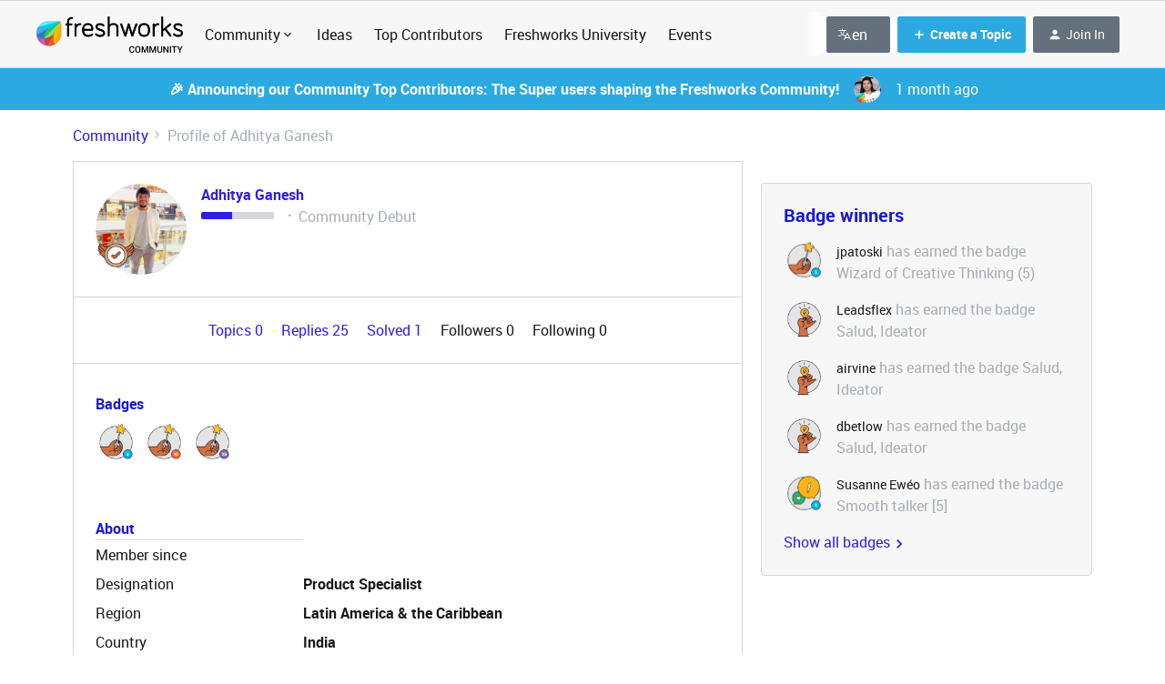

--- FILE ---
content_type: text/html; charset=UTF-8
request_url: https://community.freshworks.com/members/adhitya-ganesh-34186
body_size: 61539
content:
<!DOCTYPE html>
<html lang="en">
<head>
            <meta name="robots" content="noindex, nofollow" />
            <!-- <link href="https://fonts.googleapis.com/css?family=Open+Sans:300,400,600,700,800,300italic,400italic,600italic&amp;display=swap" rel="stylesheet"/> -->

<link href="https://fonts.googleapis.com/css2?family=Inter:wght@400;700&display=swap" rel="stylesheet">
<link href='https://fonts.googleapis.com/css?family=Rubik' rel='stylesheet'>

<script>(function(w,d,s,l,i){w[l]=w[l]||[];w[l].push({'gtm.start': new Date().getTime(),event:'gtm.js'});var f=d.getElementsByTagName(s)[0], j=d.createElement(s),dl=l!='dataLayer'?'&l='+l:'';j.async=true;j.src= 'https://www.googletagmanager.com/gtm.js?id='+i+dl;f.parentNode.insertBefore(j,f); })(window,document,'script','dataLayer','GTM-WQKBJ88');</script>

<!-- Global site tag (gtag.js) - Google Analytics -->
<script async src="https://www.googletagmanager.com/gtag/js?id=UA-100469290-1"></script>
<script>
  window.dataLayer = window.dataLayer || [];
  function gtag(){dataLayer.push(arguments);}
  gtag('js', new Date());

  gtag('config', 'UA-100469290-1');
 
</script>

<!-- Google tag inSided (gtag.js) -->
<script async src="https://www.googletagmanager.com/gtag/js?id=G-ZCSQK8FD7H"></script>
<script>
  window.dataLayer = window.dataLayer || [];
  function gtag(){dataLayer.push(arguments);}
  gtag('js', new Date());

  gtag('config', 'G-ZCSQK8FD7H');
</script>

<!-- Google tag inSided 2 (gtag.js) -->
<script async src="https://www.googletagmanager.com/gtag/js?id=UA-256280478-1"></script>
<script>
  window.dataLayer = window.dataLayer || [];
  function gtag(){dataLayer.push(arguments);}
  gtag('js', new Date());

  gtag('config', 'UA-256280478-1');
</script>


<!-- HIDDEN CONTENT STYLES -->
<style>
  .mfp-wrap {
    /*z-index: 2043 !important;*/
  }
  .hidden__content {
    height: 125px;
    overflow: hidden;
    background-image: linear-gradient(to bottom, rgba(255,255,255, 0), rgba(255,255,255, 1) 90%);
    position: relative;
  }
  .post__content.js-content--original.qa-topic-post-content.post__content--new-editor.hidden__content:after {
    content: "";
    position: absolute;
    z-index: 1;
    bottom: 0;
    left: 0;
    pointer-events: none;
    background-image: linear-gradient(to bottom, rgba(255,255,255,0), rgba(255,255,255, 1) 90%);
    width: 100%;
    height: 4em;
  }
  .hidden__content_p {
    /*
    white-space: nowrap;
    overflow: hidden;
    text-overflow: ellipsis;
    */
  }
  .hidden__content_p:after{
  	content  : "";
    position : absolute;
    z-index  : 1;
    bottom   : 0;
    left     : 0;
    pointer-events   : none;
    background-image : linear-gradient(to bottom, rgba(255,255,255, 0), rgba(255,255,255, 1) 90%);
    width    : 100%;
  }
  .hidden_login__prompt {
  	margin: auto;
    /*width: 65%;*/
    text-align:center;
    /*padding-left: 50px;*/
    padding-bottom: 40px;
  }
  
  .hidden_login__prompt a,
  .hidden_login__prompt a:hover {
    color: white;
    background-color: #8412DF;
    border: 1px solid #8412DF;
    padding: 8px 32px;
    border-radius: 5px;
    font-weight: bold;
    transition: opacity 0.3s ease;
  }
  
  .hidden__content_replies {
    display:none;
  }
</style>

<!-- OneTrust Cookies Consent Notice start for community.freshworks.com -->
<script type="text/javascript" src="https://cdn-ukwest.onetrust.com/consent/896add8c-2d6b-4f09-aa8e-093ec3d0fd9d/OtAutoBlock.js" ></script>
<script src="https://cdn-ukwest.onetrust.com/scripttemplates/otSDKStub.js" data-document-language="true" type="text/javascript" charset="UTF-8" data-domain-script="896add8c-2d6b-4f09-aa8e-093ec3d0fd9d" ></script>
<script type="text/javascript">
function OptanonWrapper() { }
</script>
<!-- OneTrust Cookies Consent Notice end for community.freshworks.com -->


    


<meta charset="UTF-8" />
<meta name="viewport" content="width=device-width, initial-scale=1.0" />
<meta name="format-detection" content="telephone=no">
<meta name="HandheldFriendly" content="true" />
<meta http-equiv="X-UA-Compatible" content="ie=edge"><script type="text/javascript">(window.NREUM||(NREUM={})).init={ajax:{deny_list:["bam.nr-data.net"]},feature_flags:["soft_nav"]};(window.NREUM||(NREUM={})).loader_config={licenseKey:"5364be9000",applicationID:"584908522",browserID:"594731686"};;/*! For license information please see nr-loader-rum-1.308.0.min.js.LICENSE.txt */
(()=>{var e,t,r={163:(e,t,r)=>{"use strict";r.d(t,{j:()=>E});var n=r(384),i=r(1741);var a=r(2555);r(860).K7.genericEvents;const s="experimental.resources",o="register",c=e=>{if(!e||"string"!=typeof e)return!1;try{document.createDocumentFragment().querySelector(e)}catch{return!1}return!0};var d=r(2614),u=r(944),l=r(8122);const f="[data-nr-mask]",g=e=>(0,l.a)(e,(()=>{const e={feature_flags:[],experimental:{allow_registered_children:!1,resources:!1},mask_selector:"*",block_selector:"[data-nr-block]",mask_input_options:{color:!1,date:!1,"datetime-local":!1,email:!1,month:!1,number:!1,range:!1,search:!1,tel:!1,text:!1,time:!1,url:!1,week:!1,textarea:!1,select:!1,password:!0}};return{ajax:{deny_list:void 0,block_internal:!0,enabled:!0,autoStart:!0},api:{get allow_registered_children(){return e.feature_flags.includes(o)||e.experimental.allow_registered_children},set allow_registered_children(t){e.experimental.allow_registered_children=t},duplicate_registered_data:!1},browser_consent_mode:{enabled:!1},distributed_tracing:{enabled:void 0,exclude_newrelic_header:void 0,cors_use_newrelic_header:void 0,cors_use_tracecontext_headers:void 0,allowed_origins:void 0},get feature_flags(){return e.feature_flags},set feature_flags(t){e.feature_flags=t},generic_events:{enabled:!0,autoStart:!0},harvest:{interval:30},jserrors:{enabled:!0,autoStart:!0},logging:{enabled:!0,autoStart:!0},metrics:{enabled:!0,autoStart:!0},obfuscate:void 0,page_action:{enabled:!0},page_view_event:{enabled:!0,autoStart:!0},page_view_timing:{enabled:!0,autoStart:!0},performance:{capture_marks:!1,capture_measures:!1,capture_detail:!0,resources:{get enabled(){return e.feature_flags.includes(s)||e.experimental.resources},set enabled(t){e.experimental.resources=t},asset_types:[],first_party_domains:[],ignore_newrelic:!0}},privacy:{cookies_enabled:!0},proxy:{assets:void 0,beacon:void 0},session:{expiresMs:d.wk,inactiveMs:d.BB},session_replay:{autoStart:!0,enabled:!1,preload:!1,sampling_rate:10,error_sampling_rate:100,collect_fonts:!1,inline_images:!1,fix_stylesheets:!0,mask_all_inputs:!0,get mask_text_selector(){return e.mask_selector},set mask_text_selector(t){c(t)?e.mask_selector="".concat(t,",").concat(f):""===t||null===t?e.mask_selector=f:(0,u.R)(5,t)},get block_class(){return"nr-block"},get ignore_class(){return"nr-ignore"},get mask_text_class(){return"nr-mask"},get block_selector(){return e.block_selector},set block_selector(t){c(t)?e.block_selector+=",".concat(t):""!==t&&(0,u.R)(6,t)},get mask_input_options(){return e.mask_input_options},set mask_input_options(t){t&&"object"==typeof t?e.mask_input_options={...t,password:!0}:(0,u.R)(7,t)}},session_trace:{enabled:!0,autoStart:!0},soft_navigations:{enabled:!0,autoStart:!0},spa:{enabled:!0,autoStart:!0},ssl:void 0,user_actions:{enabled:!0,elementAttributes:["id","className","tagName","type"]}}})());var p=r(6154),m=r(9324);let h=0;const v={buildEnv:m.F3,distMethod:m.Xs,version:m.xv,originTime:p.WN},b={consented:!1},y={appMetadata:{},get consented(){return this.session?.state?.consent||b.consented},set consented(e){b.consented=e},customTransaction:void 0,denyList:void 0,disabled:!1,harvester:void 0,isolatedBacklog:!1,isRecording:!1,loaderType:void 0,maxBytes:3e4,obfuscator:void 0,onerror:void 0,ptid:void 0,releaseIds:{},session:void 0,timeKeeper:void 0,registeredEntities:[],jsAttributesMetadata:{bytes:0},get harvestCount(){return++h}},_=e=>{const t=(0,l.a)(e,y),r=Object.keys(v).reduce((e,t)=>(e[t]={value:v[t],writable:!1,configurable:!0,enumerable:!0},e),{});return Object.defineProperties(t,r)};var w=r(5701);const x=e=>{const t=e.startsWith("http");e+="/",r.p=t?e:"https://"+e};var R=r(7836),k=r(3241);const A={accountID:void 0,trustKey:void 0,agentID:void 0,licenseKey:void 0,applicationID:void 0,xpid:void 0},S=e=>(0,l.a)(e,A),T=new Set;function E(e,t={},r,s){let{init:o,info:c,loader_config:d,runtime:u={},exposed:l=!0}=t;if(!c){const e=(0,n.pV)();o=e.init,c=e.info,d=e.loader_config}e.init=g(o||{}),e.loader_config=S(d||{}),c.jsAttributes??={},p.bv&&(c.jsAttributes.isWorker=!0),e.info=(0,a.D)(c);const f=e.init,m=[c.beacon,c.errorBeacon];T.has(e.agentIdentifier)||(f.proxy.assets&&(x(f.proxy.assets),m.push(f.proxy.assets)),f.proxy.beacon&&m.push(f.proxy.beacon),e.beacons=[...m],function(e){const t=(0,n.pV)();Object.getOwnPropertyNames(i.W.prototype).forEach(r=>{const n=i.W.prototype[r];if("function"!=typeof n||"constructor"===n)return;let a=t[r];e[r]&&!1!==e.exposed&&"micro-agent"!==e.runtime?.loaderType&&(t[r]=(...t)=>{const n=e[r](...t);return a?a(...t):n})})}(e),(0,n.US)("activatedFeatures",w.B)),u.denyList=[...f.ajax.deny_list||[],...f.ajax.block_internal?m:[]],u.ptid=e.agentIdentifier,u.loaderType=r,e.runtime=_(u),T.has(e.agentIdentifier)||(e.ee=R.ee.get(e.agentIdentifier),e.exposed=l,(0,k.W)({agentIdentifier:e.agentIdentifier,drained:!!w.B?.[e.agentIdentifier],type:"lifecycle",name:"initialize",feature:void 0,data:e.config})),T.add(e.agentIdentifier)}},384:(e,t,r)=>{"use strict";r.d(t,{NT:()=>s,US:()=>u,Zm:()=>o,bQ:()=>d,dV:()=>c,pV:()=>l});var n=r(6154),i=r(1863),a=r(1910);const s={beacon:"bam.nr-data.net",errorBeacon:"bam.nr-data.net"};function o(){return n.gm.NREUM||(n.gm.NREUM={}),void 0===n.gm.newrelic&&(n.gm.newrelic=n.gm.NREUM),n.gm.NREUM}function c(){let e=o();return e.o||(e.o={ST:n.gm.setTimeout,SI:n.gm.setImmediate||n.gm.setInterval,CT:n.gm.clearTimeout,XHR:n.gm.XMLHttpRequest,REQ:n.gm.Request,EV:n.gm.Event,PR:n.gm.Promise,MO:n.gm.MutationObserver,FETCH:n.gm.fetch,WS:n.gm.WebSocket},(0,a.i)(...Object.values(e.o))),e}function d(e,t){let r=o();r.initializedAgents??={},t.initializedAt={ms:(0,i.t)(),date:new Date},r.initializedAgents[e]=t}function u(e,t){o()[e]=t}function l(){return function(){let e=o();const t=e.info||{};e.info={beacon:s.beacon,errorBeacon:s.errorBeacon,...t}}(),function(){let e=o();const t=e.init||{};e.init={...t}}(),c(),function(){let e=o();const t=e.loader_config||{};e.loader_config={...t}}(),o()}},782:(e,t,r)=>{"use strict";r.d(t,{T:()=>n});const n=r(860).K7.pageViewTiming},860:(e,t,r)=>{"use strict";r.d(t,{$J:()=>u,K7:()=>c,P3:()=>d,XX:()=>i,Yy:()=>o,df:()=>a,qY:()=>n,v4:()=>s});const n="events",i="jserrors",a="browser/blobs",s="rum",o="browser/logs",c={ajax:"ajax",genericEvents:"generic_events",jserrors:i,logging:"logging",metrics:"metrics",pageAction:"page_action",pageViewEvent:"page_view_event",pageViewTiming:"page_view_timing",sessionReplay:"session_replay",sessionTrace:"session_trace",softNav:"soft_navigations",spa:"spa"},d={[c.pageViewEvent]:1,[c.pageViewTiming]:2,[c.metrics]:3,[c.jserrors]:4,[c.spa]:5,[c.ajax]:6,[c.sessionTrace]:7,[c.softNav]:8,[c.sessionReplay]:9,[c.logging]:10,[c.genericEvents]:11},u={[c.pageViewEvent]:s,[c.pageViewTiming]:n,[c.ajax]:n,[c.spa]:n,[c.softNav]:n,[c.metrics]:i,[c.jserrors]:i,[c.sessionTrace]:a,[c.sessionReplay]:a,[c.logging]:o,[c.genericEvents]:"ins"}},944:(e,t,r)=>{"use strict";r.d(t,{R:()=>i});var n=r(3241);function i(e,t){"function"==typeof console.debug&&(console.debug("New Relic Warning: https://github.com/newrelic/newrelic-browser-agent/blob/main/docs/warning-codes.md#".concat(e),t),(0,n.W)({agentIdentifier:null,drained:null,type:"data",name:"warn",feature:"warn",data:{code:e,secondary:t}}))}},1687:(e,t,r)=>{"use strict";r.d(t,{Ak:()=>d,Ze:()=>f,x3:()=>u});var n=r(3241),i=r(7836),a=r(3606),s=r(860),o=r(2646);const c={};function d(e,t){const r={staged:!1,priority:s.P3[t]||0};l(e),c[e].get(t)||c[e].set(t,r)}function u(e,t){e&&c[e]&&(c[e].get(t)&&c[e].delete(t),p(e,t,!1),c[e].size&&g(e))}function l(e){if(!e)throw new Error("agentIdentifier required");c[e]||(c[e]=new Map)}function f(e="",t="feature",r=!1){if(l(e),!e||!c[e].get(t)||r)return p(e,t);c[e].get(t).staged=!0,g(e)}function g(e){const t=Array.from(c[e]);t.every(([e,t])=>t.staged)&&(t.sort((e,t)=>e[1].priority-t[1].priority),t.forEach(([t])=>{c[e].delete(t),p(e,t)}))}function p(e,t,r=!0){const s=e?i.ee.get(e):i.ee,c=a.i.handlers;if(!s.aborted&&s.backlog&&c){if((0,n.W)({agentIdentifier:e,type:"lifecycle",name:"drain",feature:t}),r){const e=s.backlog[t],r=c[t];if(r){for(let t=0;e&&t<e.length;++t)m(e[t],r);Object.entries(r).forEach(([e,t])=>{Object.values(t||{}).forEach(t=>{t[0]?.on&&t[0]?.context()instanceof o.y&&t[0].on(e,t[1])})})}}s.isolatedBacklog||delete c[t],s.backlog[t]=null,s.emit("drain-"+t,[])}}function m(e,t){var r=e[1];Object.values(t[r]||{}).forEach(t=>{var r=e[0];if(t[0]===r){var n=t[1],i=e[3],a=e[2];n.apply(i,a)}})}},1738:(e,t,r)=>{"use strict";r.d(t,{U:()=>g,Y:()=>f});var n=r(3241),i=r(9908),a=r(1863),s=r(944),o=r(5701),c=r(3969),d=r(8362),u=r(860),l=r(4261);function f(e,t,r,a){const f=a||r;!f||f[e]&&f[e]!==d.d.prototype[e]||(f[e]=function(){(0,i.p)(c.xV,["API/"+e+"/called"],void 0,u.K7.metrics,r.ee),(0,n.W)({agentIdentifier:r.agentIdentifier,drained:!!o.B?.[r.agentIdentifier],type:"data",name:"api",feature:l.Pl+e,data:{}});try{return t.apply(this,arguments)}catch(e){(0,s.R)(23,e)}})}function g(e,t,r,n,s){const o=e.info;null===r?delete o.jsAttributes[t]:o.jsAttributes[t]=r,(s||null===r)&&(0,i.p)(l.Pl+n,[(0,a.t)(),t,r],void 0,"session",e.ee)}},1741:(e,t,r)=>{"use strict";r.d(t,{W:()=>a});var n=r(944),i=r(4261);class a{#e(e,...t){if(this[e]!==a.prototype[e])return this[e](...t);(0,n.R)(35,e)}addPageAction(e,t){return this.#e(i.hG,e,t)}register(e){return this.#e(i.eY,e)}recordCustomEvent(e,t){return this.#e(i.fF,e,t)}setPageViewName(e,t){return this.#e(i.Fw,e,t)}setCustomAttribute(e,t,r){return this.#e(i.cD,e,t,r)}noticeError(e,t){return this.#e(i.o5,e,t)}setUserId(e,t=!1){return this.#e(i.Dl,e,t)}setApplicationVersion(e){return this.#e(i.nb,e)}setErrorHandler(e){return this.#e(i.bt,e)}addRelease(e,t){return this.#e(i.k6,e,t)}log(e,t){return this.#e(i.$9,e,t)}start(){return this.#e(i.d3)}finished(e){return this.#e(i.BL,e)}recordReplay(){return this.#e(i.CH)}pauseReplay(){return this.#e(i.Tb)}addToTrace(e){return this.#e(i.U2,e)}setCurrentRouteName(e){return this.#e(i.PA,e)}interaction(e){return this.#e(i.dT,e)}wrapLogger(e,t,r){return this.#e(i.Wb,e,t,r)}measure(e,t){return this.#e(i.V1,e,t)}consent(e){return this.#e(i.Pv,e)}}},1863:(e,t,r)=>{"use strict";function n(){return Math.floor(performance.now())}r.d(t,{t:()=>n})},1910:(e,t,r)=>{"use strict";r.d(t,{i:()=>a});var n=r(944);const i=new Map;function a(...e){return e.every(e=>{if(i.has(e))return i.get(e);const t="function"==typeof e?e.toString():"",r=t.includes("[native code]"),a=t.includes("nrWrapper");return r||a||(0,n.R)(64,e?.name||t),i.set(e,r),r})}},2555:(e,t,r)=>{"use strict";r.d(t,{D:()=>o,f:()=>s});var n=r(384),i=r(8122);const a={beacon:n.NT.beacon,errorBeacon:n.NT.errorBeacon,licenseKey:void 0,applicationID:void 0,sa:void 0,queueTime:void 0,applicationTime:void 0,ttGuid:void 0,user:void 0,account:void 0,product:void 0,extra:void 0,jsAttributes:{},userAttributes:void 0,atts:void 0,transactionName:void 0,tNamePlain:void 0};function s(e){try{return!!e.licenseKey&&!!e.errorBeacon&&!!e.applicationID}catch(e){return!1}}const o=e=>(0,i.a)(e,a)},2614:(e,t,r)=>{"use strict";r.d(t,{BB:()=>s,H3:()=>n,g:()=>d,iL:()=>c,tS:()=>o,uh:()=>i,wk:()=>a});const n="NRBA",i="SESSION",a=144e5,s=18e5,o={STARTED:"session-started",PAUSE:"session-pause",RESET:"session-reset",RESUME:"session-resume",UPDATE:"session-update"},c={SAME_TAB:"same-tab",CROSS_TAB:"cross-tab"},d={OFF:0,FULL:1,ERROR:2}},2646:(e,t,r)=>{"use strict";r.d(t,{y:()=>n});class n{constructor(e){this.contextId=e}}},2843:(e,t,r)=>{"use strict";r.d(t,{G:()=>a,u:()=>i});var n=r(3878);function i(e,t=!1,r,i){(0,n.DD)("visibilitychange",function(){if(t)return void("hidden"===document.visibilityState&&e());e(document.visibilityState)},r,i)}function a(e,t,r){(0,n.sp)("pagehide",e,t,r)}},3241:(e,t,r)=>{"use strict";r.d(t,{W:()=>a});var n=r(6154);const i="newrelic";function a(e={}){try{n.gm.dispatchEvent(new CustomEvent(i,{detail:e}))}catch(e){}}},3606:(e,t,r)=>{"use strict";r.d(t,{i:()=>a});var n=r(9908);a.on=s;var i=a.handlers={};function a(e,t,r,a){s(a||n.d,i,e,t,r)}function s(e,t,r,i,a){a||(a="feature"),e||(e=n.d);var s=t[a]=t[a]||{};(s[r]=s[r]||[]).push([e,i])}},3878:(e,t,r)=>{"use strict";function n(e,t){return{capture:e,passive:!1,signal:t}}function i(e,t,r=!1,i){window.addEventListener(e,t,n(r,i))}function a(e,t,r=!1,i){document.addEventListener(e,t,n(r,i))}r.d(t,{DD:()=>a,jT:()=>n,sp:()=>i})},3969:(e,t,r)=>{"use strict";r.d(t,{TZ:()=>n,XG:()=>o,rs:()=>i,xV:()=>s,z_:()=>a});const n=r(860).K7.metrics,i="sm",a="cm",s="storeSupportabilityMetrics",o="storeEventMetrics"},4234:(e,t,r)=>{"use strict";r.d(t,{W:()=>a});var n=r(7836),i=r(1687);class a{constructor(e,t){this.agentIdentifier=e,this.ee=n.ee.get(e),this.featureName=t,this.blocked=!1}deregisterDrain(){(0,i.x3)(this.agentIdentifier,this.featureName)}}},4261:(e,t,r)=>{"use strict";r.d(t,{$9:()=>d,BL:()=>o,CH:()=>g,Dl:()=>_,Fw:()=>y,PA:()=>h,Pl:()=>n,Pv:()=>k,Tb:()=>l,U2:()=>a,V1:()=>R,Wb:()=>x,bt:()=>b,cD:()=>v,d3:()=>w,dT:()=>c,eY:()=>p,fF:()=>f,hG:()=>i,k6:()=>s,nb:()=>m,o5:()=>u});const n="api-",i="addPageAction",a="addToTrace",s="addRelease",o="finished",c="interaction",d="log",u="noticeError",l="pauseReplay",f="recordCustomEvent",g="recordReplay",p="register",m="setApplicationVersion",h="setCurrentRouteName",v="setCustomAttribute",b="setErrorHandler",y="setPageViewName",_="setUserId",w="start",x="wrapLogger",R="measure",k="consent"},5289:(e,t,r)=>{"use strict";r.d(t,{GG:()=>s,Qr:()=>c,sB:()=>o});var n=r(3878),i=r(6389);function a(){return"undefined"==typeof document||"complete"===document.readyState}function s(e,t){if(a())return e();const r=(0,i.J)(e),s=setInterval(()=>{a()&&(clearInterval(s),r())},500);(0,n.sp)("load",r,t)}function o(e){if(a())return e();(0,n.DD)("DOMContentLoaded",e)}function c(e){if(a())return e();(0,n.sp)("popstate",e)}},5607:(e,t,r)=>{"use strict";r.d(t,{W:()=>n});const n=(0,r(9566).bz)()},5701:(e,t,r)=>{"use strict";r.d(t,{B:()=>a,t:()=>s});var n=r(3241);const i=new Set,a={};function s(e,t){const r=t.agentIdentifier;a[r]??={},e&&"object"==typeof e&&(i.has(r)||(t.ee.emit("rumresp",[e]),a[r]=e,i.add(r),(0,n.W)({agentIdentifier:r,loaded:!0,drained:!0,type:"lifecycle",name:"load",feature:void 0,data:e})))}},6154:(e,t,r)=>{"use strict";r.d(t,{OF:()=>c,RI:()=>i,WN:()=>u,bv:()=>a,eN:()=>l,gm:()=>s,mw:()=>o,sb:()=>d});var n=r(1863);const i="undefined"!=typeof window&&!!window.document,a="undefined"!=typeof WorkerGlobalScope&&("undefined"!=typeof self&&self instanceof WorkerGlobalScope&&self.navigator instanceof WorkerNavigator||"undefined"!=typeof globalThis&&globalThis instanceof WorkerGlobalScope&&globalThis.navigator instanceof WorkerNavigator),s=i?window:"undefined"!=typeof WorkerGlobalScope&&("undefined"!=typeof self&&self instanceof WorkerGlobalScope&&self||"undefined"!=typeof globalThis&&globalThis instanceof WorkerGlobalScope&&globalThis),o=Boolean("hidden"===s?.document?.visibilityState),c=/iPad|iPhone|iPod/.test(s.navigator?.userAgent),d=c&&"undefined"==typeof SharedWorker,u=((()=>{const e=s.navigator?.userAgent?.match(/Firefox[/\s](\d+\.\d+)/);Array.isArray(e)&&e.length>=2&&e[1]})(),Date.now()-(0,n.t)()),l=()=>"undefined"!=typeof PerformanceNavigationTiming&&s?.performance?.getEntriesByType("navigation")?.[0]?.responseStart},6389:(e,t,r)=>{"use strict";function n(e,t=500,r={}){const n=r?.leading||!1;let i;return(...r)=>{n&&void 0===i&&(e.apply(this,r),i=setTimeout(()=>{i=clearTimeout(i)},t)),n||(clearTimeout(i),i=setTimeout(()=>{e.apply(this,r)},t))}}function i(e){let t=!1;return(...r)=>{t||(t=!0,e.apply(this,r))}}r.d(t,{J:()=>i,s:()=>n})},6630:(e,t,r)=>{"use strict";r.d(t,{T:()=>n});const n=r(860).K7.pageViewEvent},7699:(e,t,r)=>{"use strict";r.d(t,{It:()=>a,KC:()=>o,No:()=>i,qh:()=>s});var n=r(860);const i=16e3,a=1e6,s="SESSION_ERROR",o={[n.K7.logging]:!0,[n.K7.genericEvents]:!1,[n.K7.jserrors]:!1,[n.K7.ajax]:!1}},7836:(e,t,r)=>{"use strict";r.d(t,{P:()=>o,ee:()=>c});var n=r(384),i=r(8990),a=r(2646),s=r(5607);const o="nr@context:".concat(s.W),c=function e(t,r){var n={},s={},u={},l=!1;try{l=16===r.length&&d.initializedAgents?.[r]?.runtime.isolatedBacklog}catch(e){}var f={on:p,addEventListener:p,removeEventListener:function(e,t){var r=n[e];if(!r)return;for(var i=0;i<r.length;i++)r[i]===t&&r.splice(i,1)},emit:function(e,r,n,i,a){!1!==a&&(a=!0);if(c.aborted&&!i)return;t&&a&&t.emit(e,r,n);var o=g(n);m(e).forEach(e=>{e.apply(o,r)});var d=v()[s[e]];d&&d.push([f,e,r,o]);return o},get:h,listeners:m,context:g,buffer:function(e,t){const r=v();if(t=t||"feature",f.aborted)return;Object.entries(e||{}).forEach(([e,n])=>{s[n]=t,t in r||(r[t]=[])})},abort:function(){f._aborted=!0,Object.keys(f.backlog).forEach(e=>{delete f.backlog[e]})},isBuffering:function(e){return!!v()[s[e]]},debugId:r,backlog:l?{}:t&&"object"==typeof t.backlog?t.backlog:{},isolatedBacklog:l};return Object.defineProperty(f,"aborted",{get:()=>{let e=f._aborted||!1;return e||(t&&(e=t.aborted),e)}}),f;function g(e){return e&&e instanceof a.y?e:e?(0,i.I)(e,o,()=>new a.y(o)):new a.y(o)}function p(e,t){n[e]=m(e).concat(t)}function m(e){return n[e]||[]}function h(t){return u[t]=u[t]||e(f,t)}function v(){return f.backlog}}(void 0,"globalEE"),d=(0,n.Zm)();d.ee||(d.ee=c)},8122:(e,t,r)=>{"use strict";r.d(t,{a:()=>i});var n=r(944);function i(e,t){try{if(!e||"object"!=typeof e)return(0,n.R)(3);if(!t||"object"!=typeof t)return(0,n.R)(4);const r=Object.create(Object.getPrototypeOf(t),Object.getOwnPropertyDescriptors(t)),a=0===Object.keys(r).length?e:r;for(let s in a)if(void 0!==e[s])try{if(null===e[s]){r[s]=null;continue}Array.isArray(e[s])&&Array.isArray(t[s])?r[s]=Array.from(new Set([...e[s],...t[s]])):"object"==typeof e[s]&&"object"==typeof t[s]?r[s]=i(e[s],t[s]):r[s]=e[s]}catch(e){r[s]||(0,n.R)(1,e)}return r}catch(e){(0,n.R)(2,e)}}},8362:(e,t,r)=>{"use strict";r.d(t,{d:()=>a});var n=r(9566),i=r(1741);class a extends i.W{agentIdentifier=(0,n.LA)(16)}},8374:(e,t,r)=>{r.nc=(()=>{try{return document?.currentScript?.nonce}catch(e){}return""})()},8990:(e,t,r)=>{"use strict";r.d(t,{I:()=>i});var n=Object.prototype.hasOwnProperty;function i(e,t,r){if(n.call(e,t))return e[t];var i=r();if(Object.defineProperty&&Object.keys)try{return Object.defineProperty(e,t,{value:i,writable:!0,enumerable:!1}),i}catch(e){}return e[t]=i,i}},9324:(e,t,r)=>{"use strict";r.d(t,{F3:()=>i,Xs:()=>a,xv:()=>n});const n="1.308.0",i="PROD",a="CDN"},9566:(e,t,r)=>{"use strict";r.d(t,{LA:()=>o,bz:()=>s});var n=r(6154);const i="xxxxxxxx-xxxx-4xxx-yxxx-xxxxxxxxxxxx";function a(e,t){return e?15&e[t]:16*Math.random()|0}function s(){const e=n.gm?.crypto||n.gm?.msCrypto;let t,r=0;return e&&e.getRandomValues&&(t=e.getRandomValues(new Uint8Array(30))),i.split("").map(e=>"x"===e?a(t,r++).toString(16):"y"===e?(3&a()|8).toString(16):e).join("")}function o(e){const t=n.gm?.crypto||n.gm?.msCrypto;let r,i=0;t&&t.getRandomValues&&(r=t.getRandomValues(new Uint8Array(e)));const s=[];for(var o=0;o<e;o++)s.push(a(r,i++).toString(16));return s.join("")}},9908:(e,t,r)=>{"use strict";r.d(t,{d:()=>n,p:()=>i});var n=r(7836).ee.get("handle");function i(e,t,r,i,a){a?(a.buffer([e],i),a.emit(e,t,r)):(n.buffer([e],i),n.emit(e,t,r))}}},n={};function i(e){var t=n[e];if(void 0!==t)return t.exports;var a=n[e]={exports:{}};return r[e](a,a.exports,i),a.exports}i.m=r,i.d=(e,t)=>{for(var r in t)i.o(t,r)&&!i.o(e,r)&&Object.defineProperty(e,r,{enumerable:!0,get:t[r]})},i.f={},i.e=e=>Promise.all(Object.keys(i.f).reduce((t,r)=>(i.f[r](e,t),t),[])),i.u=e=>"nr-rum-1.308.0.min.js",i.o=(e,t)=>Object.prototype.hasOwnProperty.call(e,t),e={},t="NRBA-1.308.0.PROD:",i.l=(r,n,a,s)=>{if(e[r])e[r].push(n);else{var o,c;if(void 0!==a)for(var d=document.getElementsByTagName("script"),u=0;u<d.length;u++){var l=d[u];if(l.getAttribute("src")==r||l.getAttribute("data-webpack")==t+a){o=l;break}}if(!o){c=!0;var f={296:"sha512-+MIMDsOcckGXa1EdWHqFNv7P+JUkd5kQwCBr3KE6uCvnsBNUrdSt4a/3/L4j4TxtnaMNjHpza2/erNQbpacJQA=="};(o=document.createElement("script")).charset="utf-8",i.nc&&o.setAttribute("nonce",i.nc),o.setAttribute("data-webpack",t+a),o.src=r,0!==o.src.indexOf(window.location.origin+"/")&&(o.crossOrigin="anonymous"),f[s]&&(o.integrity=f[s])}e[r]=[n];var g=(t,n)=>{o.onerror=o.onload=null,clearTimeout(p);var i=e[r];if(delete e[r],o.parentNode&&o.parentNode.removeChild(o),i&&i.forEach(e=>e(n)),t)return t(n)},p=setTimeout(g.bind(null,void 0,{type:"timeout",target:o}),12e4);o.onerror=g.bind(null,o.onerror),o.onload=g.bind(null,o.onload),c&&document.head.appendChild(o)}},i.r=e=>{"undefined"!=typeof Symbol&&Symbol.toStringTag&&Object.defineProperty(e,Symbol.toStringTag,{value:"Module"}),Object.defineProperty(e,"__esModule",{value:!0})},i.p="https://js-agent.newrelic.com/",(()=>{var e={374:0,840:0};i.f.j=(t,r)=>{var n=i.o(e,t)?e[t]:void 0;if(0!==n)if(n)r.push(n[2]);else{var a=new Promise((r,i)=>n=e[t]=[r,i]);r.push(n[2]=a);var s=i.p+i.u(t),o=new Error;i.l(s,r=>{if(i.o(e,t)&&(0!==(n=e[t])&&(e[t]=void 0),n)){var a=r&&("load"===r.type?"missing":r.type),s=r&&r.target&&r.target.src;o.message="Loading chunk "+t+" failed: ("+a+": "+s+")",o.name="ChunkLoadError",o.type=a,o.request=s,n[1](o)}},"chunk-"+t,t)}};var t=(t,r)=>{var n,a,[s,o,c]=r,d=0;if(s.some(t=>0!==e[t])){for(n in o)i.o(o,n)&&(i.m[n]=o[n]);if(c)c(i)}for(t&&t(r);d<s.length;d++)a=s[d],i.o(e,a)&&e[a]&&e[a][0](),e[a]=0},r=self["webpackChunk:NRBA-1.308.0.PROD"]=self["webpackChunk:NRBA-1.308.0.PROD"]||[];r.forEach(t.bind(null,0)),r.push=t.bind(null,r.push.bind(r))})(),(()=>{"use strict";i(8374);var e=i(8362),t=i(860);const r=Object.values(t.K7);var n=i(163);var a=i(9908),s=i(1863),o=i(4261),c=i(1738);var d=i(1687),u=i(4234),l=i(5289),f=i(6154),g=i(944),p=i(384);const m=e=>f.RI&&!0===e?.privacy.cookies_enabled;function h(e){return!!(0,p.dV)().o.MO&&m(e)&&!0===e?.session_trace.enabled}var v=i(6389),b=i(7699);class y extends u.W{constructor(e,t){super(e.agentIdentifier,t),this.agentRef=e,this.abortHandler=void 0,this.featAggregate=void 0,this.loadedSuccessfully=void 0,this.onAggregateImported=new Promise(e=>{this.loadedSuccessfully=e}),this.deferred=Promise.resolve(),!1===e.init[this.featureName].autoStart?this.deferred=new Promise((t,r)=>{this.ee.on("manual-start-all",(0,v.J)(()=>{(0,d.Ak)(e.agentIdentifier,this.featureName),t()}))}):(0,d.Ak)(e.agentIdentifier,t)}importAggregator(e,t,r={}){if(this.featAggregate)return;const n=async()=>{let n;await this.deferred;try{if(m(e.init)){const{setupAgentSession:t}=await i.e(296).then(i.bind(i,3305));n=t(e)}}catch(e){(0,g.R)(20,e),this.ee.emit("internal-error",[e]),(0,a.p)(b.qh,[e],void 0,this.featureName,this.ee)}try{if(!this.#t(this.featureName,n,e.init))return(0,d.Ze)(this.agentIdentifier,this.featureName),void this.loadedSuccessfully(!1);const{Aggregate:i}=await t();this.featAggregate=new i(e,r),e.runtime.harvester.initializedAggregates.push(this.featAggregate),this.loadedSuccessfully(!0)}catch(e){(0,g.R)(34,e),this.abortHandler?.(),(0,d.Ze)(this.agentIdentifier,this.featureName,!0),this.loadedSuccessfully(!1),this.ee&&this.ee.abort()}};f.RI?(0,l.GG)(()=>n(),!0):n()}#t(e,r,n){if(this.blocked)return!1;switch(e){case t.K7.sessionReplay:return h(n)&&!!r;case t.K7.sessionTrace:return!!r;default:return!0}}}var _=i(6630),w=i(2614),x=i(3241);class R extends y{static featureName=_.T;constructor(e){var t;super(e,_.T),this.setupInspectionEvents(e.agentIdentifier),t=e,(0,c.Y)(o.Fw,function(e,r){"string"==typeof e&&("/"!==e.charAt(0)&&(e="/"+e),t.runtime.customTransaction=(r||"http://custom.transaction")+e,(0,a.p)(o.Pl+o.Fw,[(0,s.t)()],void 0,void 0,t.ee))},t),this.importAggregator(e,()=>i.e(296).then(i.bind(i,3943)))}setupInspectionEvents(e){const t=(t,r)=>{t&&(0,x.W)({agentIdentifier:e,timeStamp:t.timeStamp,loaded:"complete"===t.target.readyState,type:"window",name:r,data:t.target.location+""})};(0,l.sB)(e=>{t(e,"DOMContentLoaded")}),(0,l.GG)(e=>{t(e,"load")}),(0,l.Qr)(e=>{t(e,"navigate")}),this.ee.on(w.tS.UPDATE,(t,r)=>{(0,x.W)({agentIdentifier:e,type:"lifecycle",name:"session",data:r})})}}class k extends e.d{constructor(e){var t;(super(),f.gm)?(this.features={},(0,p.bQ)(this.agentIdentifier,this),this.desiredFeatures=new Set(e.features||[]),this.desiredFeatures.add(R),(0,n.j)(this,e,e.loaderType||"agent"),t=this,(0,c.Y)(o.cD,function(e,r,n=!1){if("string"==typeof e){if(["string","number","boolean"].includes(typeof r)||null===r)return(0,c.U)(t,e,r,o.cD,n);(0,g.R)(40,typeof r)}else(0,g.R)(39,typeof e)},t),function(e){(0,c.Y)(o.Dl,function(t,r=!1){if("string"!=typeof t&&null!==t)return void(0,g.R)(41,typeof t);const n=e.info.jsAttributes["enduser.id"];r&&null!=n&&n!==t?(0,a.p)(o.Pl+"setUserIdAndResetSession",[t],void 0,"session",e.ee):(0,c.U)(e,"enduser.id",t,o.Dl,!0)},e)}(this),function(e){(0,c.Y)(o.nb,function(t){if("string"==typeof t||null===t)return(0,c.U)(e,"application.version",t,o.nb,!1);(0,g.R)(42,typeof t)},e)}(this),function(e){(0,c.Y)(o.d3,function(){e.ee.emit("manual-start-all")},e)}(this),function(e){(0,c.Y)(o.Pv,function(t=!0){if("boolean"==typeof t){if((0,a.p)(o.Pl+o.Pv,[t],void 0,"session",e.ee),e.runtime.consented=t,t){const t=e.features.page_view_event;t.onAggregateImported.then(e=>{const r=t.featAggregate;e&&!r.sentRum&&r.sendRum()})}}else(0,g.R)(65,typeof t)},e)}(this),this.run()):(0,g.R)(21)}get config(){return{info:this.info,init:this.init,loader_config:this.loader_config,runtime:this.runtime}}get api(){return this}run(){try{const e=function(e){const t={};return r.forEach(r=>{t[r]=!!e[r]?.enabled}),t}(this.init),n=[...this.desiredFeatures];n.sort((e,r)=>t.P3[e.featureName]-t.P3[r.featureName]),n.forEach(r=>{if(!e[r.featureName]&&r.featureName!==t.K7.pageViewEvent)return;if(r.featureName===t.K7.spa)return void(0,g.R)(67);const n=function(e){switch(e){case t.K7.ajax:return[t.K7.jserrors];case t.K7.sessionTrace:return[t.K7.ajax,t.K7.pageViewEvent];case t.K7.sessionReplay:return[t.K7.sessionTrace];case t.K7.pageViewTiming:return[t.K7.pageViewEvent];default:return[]}}(r.featureName).filter(e=>!(e in this.features));n.length>0&&(0,g.R)(36,{targetFeature:r.featureName,missingDependencies:n}),this.features[r.featureName]=new r(this)})}catch(e){(0,g.R)(22,e);for(const e in this.features)this.features[e].abortHandler?.();const t=(0,p.Zm)();delete t.initializedAgents[this.agentIdentifier]?.features,delete this.sharedAggregator;return t.ee.get(this.agentIdentifier).abort(),!1}}}var A=i(2843),S=i(782);class T extends y{static featureName=S.T;constructor(e){super(e,S.T),f.RI&&((0,A.u)(()=>(0,a.p)("docHidden",[(0,s.t)()],void 0,S.T,this.ee),!0),(0,A.G)(()=>(0,a.p)("winPagehide",[(0,s.t)()],void 0,S.T,this.ee)),this.importAggregator(e,()=>i.e(296).then(i.bind(i,2117))))}}var E=i(3969);class I extends y{static featureName=E.TZ;constructor(e){super(e,E.TZ),f.RI&&document.addEventListener("securitypolicyviolation",e=>{(0,a.p)(E.xV,["Generic/CSPViolation/Detected"],void 0,this.featureName,this.ee)}),this.importAggregator(e,()=>i.e(296).then(i.bind(i,9623)))}}new k({features:[R,T,I],loaderType:"lite"})})()})();</script>

<link rel="shortcut icon" type="image/png" href="https://uploads-us-west-2.insided.com/freshworks-en/attachment/9cd24c44-8c46-44ee-a1b5-4aa0ec9bd3cc.jpg" />
<title>Discussions, Best Practices, and Product Feedback | Freshworks Community</title>
<meta name="description" content="Ask questions and find answers on the community. Connect with others and share feedback on our Products. Join the community.">

<meta property="og:title" content="Discussions, Best Practices, and Product Feedback | Freshworks Community"/>
<meta property="og:type" content="website" />
<meta property="og:url" content="https://community.freshworks.com/members/adhitya-ganesh-34186"/>
<meta property="og:description" content="Ask questions and find answers on the community. Connect with others and share feedback on our Products. Join the community." />
<meta property="og:image" content="https://uploads-us-west-2.insided.com/freshworks-en/attachment/16e1b056-1c04-479f-8f6c-232e7cb9f293.png"/>
<meta property="og:image:secure_url" content="https://uploads-us-west-2.insided.com/freshworks-en/attachment/16e1b056-1c04-479f-8f6c-232e7cb9f293.png"/>



<style id="css-variables">@font-face{ font-family:Roboto; font-display: swap; src:url(https://d2cn40jarzxub5.cloudfront.net/_fonts/fonts/roboto/bold/Roboto-Bold-webfont.eot); src:url(https://d2cn40jarzxub5.cloudfront.net/_fonts/fonts/roboto/bold/Roboto-Bold-webfont.eot#iefix) format("embedded-opentype"),url(https://d2cn40jarzxub5.cloudfront.net/_fonts/fonts/roboto/bold/Roboto-Bold-webfont.woff) format("woff"),url(https://d2cn40jarzxub5.cloudfront.net/_fonts/fonts/roboto/bold/Roboto-Bold-webfont.ttf) format("truetype"),url(https://d2cn40jarzxub5.cloudfront.net/_fonts/fonts/roboto/bold/Roboto-Bold-webfont.svg#2dumbregular) format("svg"); font-style:normal; font-weight:700 } @font-face{ font-family:Roboto; font-display: swap; src:url(https://d2cn40jarzxub5.cloudfront.net/_fonts/fonts/roboto/bolditalic/Roboto-BoldItalic-webfont.eot); src:url(https://d2cn40jarzxub5.cloudfront.net/_fonts/fonts/roboto/bolditalic/Roboto-BoldItalic-webfont.eot#iefix) format("embedded-opentype"),url(https://d2cn40jarzxub5.cloudfront.net/_fonts/fonts/roboto/bolditalic/Roboto-BoldItalic-webfont.woff) format("woff"),url(https://d2cn40jarzxub5.cloudfront.net/_fonts/fonts/roboto/bolditalic/Roboto-BoldItalic-webfont.ttf) format("truetype"),url(https://d2cn40jarzxub5.cloudfront.net/_fonts/fonts/roboto/bolditalic/Roboto-BoldItalic-webfont.svg#2dumbregular) format("svg"); font-style:italic; font-weight:700 } @font-face{ font-family:Roboto; font-display: swap; src:url(https://d2cn40jarzxub5.cloudfront.net/_fonts/fonts/roboto/italic/Roboto-Italic-webfont.eot); src:url(https://d2cn40jarzxub5.cloudfront.net/_fonts/fonts/roboto/italic/Roboto-Italic-webfont.eot#iefix) format("embedded-opentype"),url(https://d2cn40jarzxub5.cloudfront.net/_fonts/fonts/roboto/italic/Roboto-Italic-webfont.woff) format("woff"),url(https://d2cn40jarzxub5.cloudfront.net/_fonts/fonts/roboto/italic/Roboto-Italic-webfont.ttf) format("truetype"),url(https://d2cn40jarzxub5.cloudfront.net/_fonts/fonts/roboto/italic/Roboto-Italic-webfont.svg#2dumbregular) format("svg"); font-style:italic; font-weight:normal } @font-face{ font-family:Roboto; font-display: swap; src:url(https://d2cn40jarzxub5.cloudfront.net/_fonts/fonts/roboto/light/Roboto-Light-webfont.eot); src:url(https://d2cn40jarzxub5.cloudfront.net/_fonts/fonts/roboto/light/Roboto-Light-webfont.eot#iefix) format("embedded-opentype"),url(https://d2cn40jarzxub5.cloudfront.net/_fonts/fonts/roboto/light/Roboto-Light-webfont.woff) format("woff"),url(https://d2cn40jarzxub5.cloudfront.net/_fonts/fonts/roboto/light/Roboto-Light-webfont.ttf) format("truetype"),url(https://d2cn40jarzxub5.cloudfront.net/_fonts/fonts/roboto/light/Roboto-Light-webfont.svg#2dumbregular) format("svg"); font-style:normal; font-weight:300 } @font-face{ font-family:Roboto; font-display: swap; src:url(https://d2cn40jarzxub5.cloudfront.net/_fonts/fonts/roboto/medium/Roboto-Medium-webfont.eot); src:url(https://d2cn40jarzxub5.cloudfront.net/_fonts/fonts/roboto/medium/Roboto-Medium-webfont.eot#iefix) format("embedded-opentype"),url(https://d2cn40jarzxub5.cloudfront.net/_fonts/fonts/roboto/medium/Roboto-Medium-webfont.woff) format("woff"),url(https://d2cn40jarzxub5.cloudfront.net/_fonts/fonts/roboto/medium/Roboto-Medium-webfont.ttf) format("truetype"),url(https://d2cn40jarzxub5.cloudfront.net/_fonts/fonts/roboto/medium/Roboto-Medium-webfont.svg#2dumbregular) format("svg"); font-style:normal; font-weight:500 } @font-face{ font-family:Roboto; font-display: swap; src:url(https://d2cn40jarzxub5.cloudfront.net/_fonts/fonts/roboto/mediumitalic/Roboto-MediumItalic-webfont.eot); src:url(https://d2cn40jarzxub5.cloudfront.net/_fonts/fonts/roboto/mediumitalic/Roboto-MediumItalic-webfont.eot#iefix) format("embedded-opentype"),url(https://d2cn40jarzxub5.cloudfront.net/_fonts/fonts/roboto/mediumitalic/Roboto-MediumItalic-webfont.woff) format("woff"),url(https://d2cn40jarzxub5.cloudfront.net/_fonts/fonts/roboto/mediumitalic/Roboto-MediumItalic-webfont.ttf) format("truetype"),url(https://d2cn40jarzxub5.cloudfront.net/_fonts/fonts/roboto/mediumitalic/Roboto-MediumItalic-webfont.svg#2dumbregular) format("svg"); font-style:italic; font-weight:500 } @font-face{ font-family:Roboto; font-display: swap; src:url(https://d2cn40jarzxub5.cloudfront.net/_fonts/fonts/roboto/regular/Roboto-Regular-webfont.eot); src:url(https://d2cn40jarzxub5.cloudfront.net/_fonts/fonts/roboto/regular/Roboto-Regular-webfont.eot#iefix) format("embedded-opentype"),url(https://d2cn40jarzxub5.cloudfront.net/_fonts/fonts/roboto/regular/Roboto-Regular-webfont.woff) format("woff"),url(https://d2cn40jarzxub5.cloudfront.net/_fonts/fonts/roboto/regular/Roboto-Regular-webfont.ttf) format("truetype"),url(https://d2cn40jarzxub5.cloudfront.net/_fonts/fonts/roboto/regular/Roboto-Regular-webfont.svg#2dumbregular) format("svg"); font-style:normal; font-weight:normal } html {--borderradius-base: 4px;--config--main-border-base-color: #d5d7dbff;--config--main-button-base-font-color: #1a1a1a;--config--main-button-base-font-family: Roboto, "Helvetica Neue", Helvetica, Arial, sans-serif;--config--main-button-base-font-weight: 400;--config--main-button-base-radius: 3px;--config--main-button-base-texttransform: none;--config--main-color-alert: #ed5937ff;--config--main-color-brand: #311ee4ff;--config--main-color-brand-secondary: #64707bff;--config--main-color-contrast: #2aaae1;--config--main-color-day: #f0f2f6;--config--main-color-day-dark: #ededed;--config--main-color-day-light: #fff;--config--main-color-disabled: #f6f8faff;--config--main-color-dusk: #a7aeb5;--config--main-color-dusk-dark: #616a73;--config--main-color-dusk-light: #d5d7db;--config--main-color-highlighted: #B0DFF3;--config--main-color-info: #f79321ff;--config--main-color-night: #1a1a1aff;--config--main-color-night-inverted: #f5f5f5;--config--main-color-night-light: #2b2b2b;--config--main-color-success: #3cb54aff;--config--main-font-base-lineheight: 1.5;--config--main-font-base-stack: Roboto, "Helvetica Neue", Helvetica, Arial, sans-serif;--config--main-font-base-style: normal;--config--main-font-base-weight: normal;--config--main-font-secondary: Roboto, "Helvetica Neue", Helvetica, Arial, sans-serif;--config--main-fonts: @font-face{ font-family:Roboto; font-display: swap; src:url(https://d2cn40jarzxub5.cloudfront.net/_fonts/fonts/roboto/bold/Roboto-Bold-webfont.eot); src:url(https://d2cn40jarzxub5.cloudfront.net/_fonts/fonts/roboto/bold/Roboto-Bold-webfont.eot#iefix) format("embedded-opentype"),url(https://d2cn40jarzxub5.cloudfront.net/_fonts/fonts/roboto/bold/Roboto-Bold-webfont.woff) format("woff"),url(https://d2cn40jarzxub5.cloudfront.net/_fonts/fonts/roboto/bold/Roboto-Bold-webfont.ttf) format("truetype"),url(https://d2cn40jarzxub5.cloudfront.net/_fonts/fonts/roboto/bold/Roboto-Bold-webfont.svg#2dumbregular) format("svg"); font-style:normal; font-weight:700 } @font-face{ font-family:Roboto; font-display: swap; src:url(https://d2cn40jarzxub5.cloudfront.net/_fonts/fonts/roboto/bolditalic/Roboto-BoldItalic-webfont.eot); src:url(https://d2cn40jarzxub5.cloudfront.net/_fonts/fonts/roboto/bolditalic/Roboto-BoldItalic-webfont.eot#iefix) format("embedded-opentype"),url(https://d2cn40jarzxub5.cloudfront.net/_fonts/fonts/roboto/bolditalic/Roboto-BoldItalic-webfont.woff) format("woff"),url(https://d2cn40jarzxub5.cloudfront.net/_fonts/fonts/roboto/bolditalic/Roboto-BoldItalic-webfont.ttf) format("truetype"),url(https://d2cn40jarzxub5.cloudfront.net/_fonts/fonts/roboto/bolditalic/Roboto-BoldItalic-webfont.svg#2dumbregular) format("svg"); font-style:italic; font-weight:700 } @font-face{ font-family:Roboto; font-display: swap; src:url(https://d2cn40jarzxub5.cloudfront.net/_fonts/fonts/roboto/italic/Roboto-Italic-webfont.eot); src:url(https://d2cn40jarzxub5.cloudfront.net/_fonts/fonts/roboto/italic/Roboto-Italic-webfont.eot#iefix) format("embedded-opentype"),url(https://d2cn40jarzxub5.cloudfront.net/_fonts/fonts/roboto/italic/Roboto-Italic-webfont.woff) format("woff"),url(https://d2cn40jarzxub5.cloudfront.net/_fonts/fonts/roboto/italic/Roboto-Italic-webfont.ttf) format("truetype"),url(https://d2cn40jarzxub5.cloudfront.net/_fonts/fonts/roboto/italic/Roboto-Italic-webfont.svg#2dumbregular) format("svg"); font-style:italic; font-weight:normal } @font-face{ font-family:Roboto; font-display: swap; src:url(https://d2cn40jarzxub5.cloudfront.net/_fonts/fonts/roboto/light/Roboto-Light-webfont.eot); src:url(https://d2cn40jarzxub5.cloudfront.net/_fonts/fonts/roboto/light/Roboto-Light-webfont.eot#iefix) format("embedded-opentype"),url(https://d2cn40jarzxub5.cloudfront.net/_fonts/fonts/roboto/light/Roboto-Light-webfont.woff) format("woff"),url(https://d2cn40jarzxub5.cloudfront.net/_fonts/fonts/roboto/light/Roboto-Light-webfont.ttf) format("truetype"),url(https://d2cn40jarzxub5.cloudfront.net/_fonts/fonts/roboto/light/Roboto-Light-webfont.svg#2dumbregular) format("svg"); font-style:normal; font-weight:300 } @font-face{ font-family:Roboto; font-display: swap; src:url(https://d2cn40jarzxub5.cloudfront.net/_fonts/fonts/roboto/medium/Roboto-Medium-webfont.eot); src:url(https://d2cn40jarzxub5.cloudfront.net/_fonts/fonts/roboto/medium/Roboto-Medium-webfont.eot#iefix) format("embedded-opentype"),url(https://d2cn40jarzxub5.cloudfront.net/_fonts/fonts/roboto/medium/Roboto-Medium-webfont.woff) format("woff"),url(https://d2cn40jarzxub5.cloudfront.net/_fonts/fonts/roboto/medium/Roboto-Medium-webfont.ttf) format("truetype"),url(https://d2cn40jarzxub5.cloudfront.net/_fonts/fonts/roboto/medium/Roboto-Medium-webfont.svg#2dumbregular) format("svg"); font-style:normal; font-weight:500 } @font-face{ font-family:Roboto; font-display: swap; src:url(https://d2cn40jarzxub5.cloudfront.net/_fonts/fonts/roboto/mediumitalic/Roboto-MediumItalic-webfont.eot); src:url(https://d2cn40jarzxub5.cloudfront.net/_fonts/fonts/roboto/mediumitalic/Roboto-MediumItalic-webfont.eot#iefix) format("embedded-opentype"),url(https://d2cn40jarzxub5.cloudfront.net/_fonts/fonts/roboto/mediumitalic/Roboto-MediumItalic-webfont.woff) format("woff"),url(https://d2cn40jarzxub5.cloudfront.net/_fonts/fonts/roboto/mediumitalic/Roboto-MediumItalic-webfont.ttf) format("truetype"),url(https://d2cn40jarzxub5.cloudfront.net/_fonts/fonts/roboto/mediumitalic/Roboto-MediumItalic-webfont.svg#2dumbregular) format("svg"); font-style:italic; font-weight:500 } @font-face{ font-family:Roboto; font-display: swap; src:url(https://d2cn40jarzxub5.cloudfront.net/_fonts/fonts/roboto/regular/Roboto-Regular-webfont.eot); src:url(https://d2cn40jarzxub5.cloudfront.net/_fonts/fonts/roboto/regular/Roboto-Regular-webfont.eot#iefix) format("embedded-opentype"),url(https://d2cn40jarzxub5.cloudfront.net/_fonts/fonts/roboto/regular/Roboto-Regular-webfont.woff) format("woff"),url(https://d2cn40jarzxub5.cloudfront.net/_fonts/fonts/roboto/regular/Roboto-Regular-webfont.ttf) format("truetype"),url(https://d2cn40jarzxub5.cloudfront.net/_fonts/fonts/roboto/regular/Roboto-Regular-webfont.svg#2dumbregular) format("svg"); font-style:normal; font-weight:normal };--config--main-header-font-weight: 600;--config-anchor-base-color: #311ee4ff;--config-anchor-base-hover-color: #311ee4ff;--config-avatar-notification-background-color: #311ee4ff;--config-body-background-color: #f0e9e900;--config-body-wrapper-background-color: transparent;--config-body-wrapper-box-shadow: 0 0 0 transparent;--config-body-wrapper-max-width: 100%;--config-button-cancel-active-background-color: rgba(237, 89, 55, 0.15);--config-button-cancel-active-border-color: #C53311;--config-button-cancel-active-color: #ed5937;--config-button-cancel-background-color: transparent;--config-button-cancel-border-color: #ed5937;--config-button-cancel-border-radius: 3px;--config-button-cancel-border-width: 1px;--config-button-cancel-box-shadow: 0 0 0 transparent;--config-button-cancel-color: #ed5937;--config-button-cancel-hover-background-color: rgba(237, 89, 55, 0.1);--config-button-cancel-hover-border-color: #DD3913;--config-button-cancel-hover-color: #ed5937;--config-button-cta-active-background-color: #177BA6;--config-button-cta-active-border-color: #177BA6;--config-button-cta-active-border-width: 1px;--config-button-cta-active-box-shadow: 0 0 0 transparent;--config-button-cta-active-color: #fff;--config-button-cta-background-color: #2aaae1;--config-button-cta-border-color: #2aaae1;--config-button-cta-border-radius: 3px;--config-button-cta-border-width: 1px;--config-button-cta-box-shadow: 0 0 0 transparent;--config-button-cta-color: #fff;--config-button-cta-focus-background-color: #21a6e0ff;--config-button-cta-focus-border-color: #2a19d0ff;--config-button-cta-focus-border-width: 1px;--config-button-cta-focus-color: #fff;--config-button-cta-hover-background-color: #1A8CBD;--config-button-cta-hover-border-color: #1A8CBD;--config-button-cta-hover-border-width: 1px;--config-button-cta-hover-box-shadow: 0 0 0 transparent;--config-button-cta-hover-color: #fff;--config-button-cta-spinner-color: #fff;--config-button-cta-spinner-hover-color: #fff;--config-button-secondary-active-background-color: #414950;--config-button-secondary-active-border-color: #414950;--config-button-secondary-active-border-width: 1px;--config-button-secondary-active-box-shadow: 0 0 0 transparent;--config-button-secondary-active-color: #fff;--config-button-secondary-background-color: #64707b;--config-button-secondary-border-color: #64707b;--config-button-secondary-border-radius: 3px;--config-button-secondary-border-width: 1px;--config-button-secondary-box-shadow: 0 0 0 transparent;--config-button-secondary-color: #fff;--config-button-secondary-focus-background-color: #59636dff;--config-button-secondary-focus-border-color: #59636dff;--config-button-secondary-focus-border-width: 1px;--config-button-secondary-focus-color: #fff;--config-button-secondary-hover-background-color: #4D565E;--config-button-secondary-hover-border-color: #4D565E;--config-button-secondary-hover-border-width: 1px;--config-button-secondary-hover-box-shadow: 0 0 0 transparent;--config-button-secondary-hover-color: #fff;--config-button-secondary-spinner-color: #fff;--config-button-secondary-spinner-hover-color: #fff;--config-button-toggle-active-background-color: rgba(42, 170, 225, 0.15);--config-button-toggle-active-border-color: #177BA6;--config-button-toggle-active-color: #2aaae1;--config-button-toggle-background-color: transparent;--config-button-toggle-border-color: #2aaae1;--config-button-toggle-border-radius: 3px;--config-button-toggle-border-width: 1px;--config-button-toggle-box-shadow: 0 0 0 transparent;--config-button-toggle-color: #2aaae1;--config-button-toggle-filled-background-color: #311ee4ff;--config-button-toggle-filled-color: #fff;--config-button-toggle-filled-pseudo-color: #fff;--config-button-toggle-filled-spinner-color: #fff;--config-button-toggle-focus-border-color: #2a19d0ff;--config-button-toggle-hover-background-color: rgba(42, 170, 225, 0.1);--config-button-toggle-hover-border-color: #1A8CBD;--config-button-toggle-hover-color: #2aaae1;--config-button-toggle-on-active-background-color: rgba(42, 170, 225, 0.75);--config-button-toggle-on-active-border-color: #2aaae1;--config-button-toggle-on-active-color: #fff;--config-button-toggle-on-background-color: rgba(42, 170, 225, 0.6);--config-button-toggle-on-border-color: #2aaae1;--config-button-toggle-on-border-radius: 3px;--config-button-toggle-on-border-width: 1px;--config-button-toggle-on-box-shadow: 0 0 0 transparent;--config-button-toggle-on-color: #fff;--config-button-toggle-on-hover-background-color: rgba(42, 170, 225, 0.7);--config-button-toggle-on-hover-border-color: #2aaae1;--config-button-toggle-on-hover-color: #fff;--config-button-toggle-outline-background-color: #311ee4ff;--config-button-toggle-outline-color: #311ee4ff;--config-button-toggle-outline-pseudo-color: #311ee4ff;--config-button-toggle-outline-spinner-color: #311ee4ff;--config-content-type-article-color: #fff;--config-cookie-modal-background-color: rgba(60,60,60,.9);--config-cookie-modal-color: #fff;--config-create-topic-type-icon-color: #1a1a1aff;--config-cta-close-button-color: #a7aeb5;--config-cta-icon-background-color: #311ee4ff;--config-cta-icon-check: #fff;--config-editor-comment-toolbar-background-color: #fff;--config-editor-comment-toolbar-button-color: #1a1a1aff;--config-editor-comment-toolbar-button-hover-color: #311ee4ff;--config-footer-background-color: #1a1a1aff;--config-footer-color: #fff;--config-header-color: #1b1ad6ff;--config-header-color-inverted: #f5f5f5;--config-hero-background-position: top left;--config-hero-color: #1c1a1aff;--config-hero-font-weight: bold;--config-hero-stats-background-color: #fff;--config-hero-stats-counter-font-weight: bold;--config-hero-text-shadow: none;--config-input-focus-color: #311ee4ff;--config-link-base-color: #1a1a1aff;--config-link-base-hover-color: #311ee4ff;--config-link-hover-decoration: none;--config-main-navigation-background-color: #fff;--config-main-navigation-border-bottom-color: #d5d7db;--config-main-navigation-border-top-color: #d5d7db;--config-main-navigation-dropdown-background-color: #fff;--config-main-navigation-dropdown-color: #1a1a1a;--config-main-navigation-dropdown-font-weight: normal;--config-main-navigation-nav-color: #1a1a1a;--config-main-navigation-nav-link-color: #2aaae1;--config-main-navigation-search-placeholder-color: #a7aeb5ff;--config-mention-selector-hover-selected-color: #fff;--config-meta-link-font-weight: normal;--config-meta-link-hover-color: #311ee4ff;--config-meta-text-color: #a7aeb5ff;--config-notification-widget-background-color: #2aaae1ff;--config-notification-widget-color: #ffffffff;--config-pagination-active-page-color: #311ee4ff;--config-paging-item-hover-color: #311ee4ff;--config-pill-color: #fff;--config-powered-by-insided-display: visible;--config-profile-user-statistics-background-color: #fff;--config-sharpen-fonts: true;--config-sidebar-widget-color: #1b1ad6ff;--config-sidebar-widget-font-family: Roboto, "Helvetica Neue", Helvetica, Arial, sans-serif;--config-sidebar-widget-font-weight: 600;--config-ssi-header-height: auto;--config-ssi-header-mobile-height: auto;--config-subcategory-hero-color: #ecdfdfff;--config-tag-modify-link-color: #311ee4ff;--config-tag-pill-background-color: #f0f2f6;--config-tag-pill-hover-background-color: #bdaaffff;--config-tag-pill-hover-border-color: #311ee4ff;--config-tag-pill-hover-color: #311ee4ff;--config-thread-list-best-answer-background-color: #3cb54a0d;--config-thread-list-best-answer-border-color: #3cb54aff;--config-thread-list-mod-break-background: #311ee40d;--config-thread-list-mod-break-border-color: #311ee4ff;--config-thread-list-sticky-topic-background: #311ee4f2;--config-thread-list-sticky-topic-border-color: #311ee4ff;--config-thread-list-sticky-topic-flag-color: #311ee4ff;--config-thread-list-topic-button-subscribe-border-width: 1px;--config-thread-list-topic-title-font-weight: bold;--config-thread-pill-answer-background-color: #3cb54aff;--config-thread-pill-author-background-color: #311ee4ff;--config-thread-pill-author-color: #fff;--config-thread-pill-question-background-color: #f79321ff;--config-thread-pill-question-color: #fff;--config-thread-pill-sticky-background-color: #311ee4ff;--config-thread-pill-sticky-color: #fff;--config-topic-page-answered-field-icon-color: #3cb54aff;--config-topic-page-answered-field-link-color: #311ee4ff;--config-topic-page-header-font-weight: 600;--config-topic-page-post-actions-active: #311ee4ff;--config-topic-page-post-actions-icon-color: #a7aeb5;--config-topic-page-quote-border-color: #d5d7db;--config-topic-question-color: #f79321ff;--config-widget-box-shadow: 0 2px 4px 0 rgba(0,0,0,0.08);--config-widget-cta-background-color: #f0f2f6ff;--config-widget-cta-color: #1a1a1aff;--config-widget-tabs-font-weight: normal;--config-widget-tabs-forum-list-header-color: #1b1ad6ff;--config-widget-tabs-forum-list-header-hover-color: #311ee4ff;--config-card-border-radius: 3px;--config-card-border-width: 0;--config-card-background-color: #ffffff;--config-card-title-color: #1a1a1a;--config-card-text-color: #1a1a1a;--config-card-border-color: #d5d7db;--config-card-hover-background-color: #ffffff;--config-card-hover-title-color: #1a1a1a;--config-card-hover-text-color: #1a1a1a;--config-card-hover-border-color: #d5d7db;--config-card-hover-shadow: 0 5px 20px 0 rgba(0, 0, 0, 0.08);--config-card-active-background-color: #ffffff;--config-card-active-title-color: #1a1a1a;--config-card-active-text-color: #1a1a1a;--config-card-active-border-color: #d5d7db;--config-sidebar-background-color: transparent;--config-sidebar-border-color: transparent;--config-sidebar-border-radius: 3px;--config-sidebar-border-width: 1px;--config-sidebar-shadow: 0 0 0 transparent;--config-list-views-use-card-theme: 0;--config-list-views-card-border-width: 1px;--config-list-views-card-border-radius: 5px;--config-list-views-card-default-background-color: #ffffff;--config-list-views-card-default-title-color: #1a1a1a;--config-list-views-card-default-text-color: #1a1a1a;--config-list-views-card-default-border-color: #d5d7db;--config-list-views-card-hover-background-color: #ffffff;--config-list-views-card-hover-title-color: #1a1a1a;--config-list-views-card-hover-text-color: #1a1a1a;--config-list-views-card-hover-border-color: #d5d7db;--config-list-views-card-click-background-color: #ffffff;--config-list-views-card-click-title-color: #1a1a1a;--config-list-views-card-click-text-color: #1a1a1a;--config-list-views-card-click-border-color: #d5d7db;--config-main-navigation-nav-font-weight: normal;--config--mega-menu-image-url: https://uploads-us-west-2.insided.com/freshworks-en/attachment/ffac7649-20c9-4f30-8d5a-c274d6c22d0e.png;--config-button-border-width: 1px;--config-button-border-radius: 3px;--config--favicon-url: https://uploads-us-west-2.insided.com/freshworks-en/attachment/9cd24c44-8c46-44ee-a1b5-4aa0ec9bd3cc.jpg;}</style>

<link href="https://dowpznhhyvkm4.cloudfront.net/2026-01-16-11-32-55-24713df9c4/dist/destination/css/preact-app.css" id='main-css' rel="stylesheet" type="text/css" />

<script nonce="">if (!(window.CSS && CSS.supports('color', 'var(--fake-var)'))) {
    document.head.removeChild(document.getElementById('main-css'))
    document.write('<link href="/destination.css" rel="stylesheet" type="text/css"><\x2flink>');
}</script>



    <style> /* Note: We recommend inviting a 
professional web developer to work with 
Custom Css. Test your code on a staging 
environment before publishing. */


.banner-container .banner-widget__image img
{
max-width: 60%
}
.com img
{
 width:300px;
 height:261px
}

.text-center {
    text-align: left;
}

/* Fonts */
@font-face {
  font-family: 'Sailec-Bold';
  src: url('https://d100npzark077w.cloudfront.net/fonts/sailec/Sailec-Bold.woff2') format('woff');
  font-weight: 700;
}

@font-face {
  font-family: 'Sailec-Medium';
  src: url('https://d100npzark077w.cloudfront.net/fonts/sailec/Sailec-Medium.woff2') format('woff');
  font-weight: 500;
  font-style: normal;
}

@font-face {
  font-family: 'Sailec';
  src: url('https://d100npzark077w.cloudfront.net/fonts/sailec/Sailec.woff2') format('woff');
  font-weight: 400;
  font-style: normal;
}

@font-face {
  font-family: "National-Medium";
  src: url("https://d100npzark077w.cloudfront.net/fonts/National-Book/National-Medium.otf") format("opentype");
  font-weight: 400;
  font-style: normal;
}

@font-face {
  font-family: "National-Regular";
  src: url("https://d100npzark077w.cloudfront.net/fonts/National-Book/National-Regular.otf") format("opentype");
  font-weight: 400;
  font-style: normal;
}

@font-face {
  font-family: "National-Book";
  src: url("https://d100npzark077w.cloudfront.net/fonts/National-Book/National-Book.otf") format("opentype");
  font-weight: 400;
  font-style: normal;
}

/* Generic setting */

p, a, span, div {
  font-size: 16px;
}

.btn span {
    font-size: 14px;
}

/* Mega menu */
.widget-container--header_navigation .header-navigation-items-wrapper * {
	font-family: 'Sailec', Helvetica, sans-serif !important;
    font-size: 14px !important;
    font-weight: 400;
}

.p-v {
    padding-bottom: 0px !important;
}

.widget-container--header_navigation .header-navigation-items-wrapper strong {
    font-weight: 600;
}

/* Hero */
.brand-hero .brand-hero-title {
margin-bottom: 30px;
}
.homepage-hero-subtitle {
  color: #fff;
  margin-top: 4px;
margin-bottom: 24px;
  font-family: Sailec;
}

.forum-featured-image{
height:500px;
}
.search-box
{
margin-top: 80px; 
margin-left:15px;
}

/* Category Hero */

.qa-subForum-header .qa-page-title {
  font-size: 34px;
}


.qa-subForum-header .qa-subforum-description {
  font-weight: 400;
}

/* Navbar */

.main-navigation--wrapper{
background: #f7f7f7;
}

.main-navigation--wrapper .menu-create-topic {
  font-weight: 600;
}


/* Stats bar */
.widget-container--statistics_bar * {
  font-family: 'Sailec', Helvetica, sans-serif !important;
  font-weight: 400;
  font-size: 14px !important;
  color: #0b1320;
  /*changed from white to black*/
}

.qa-stats-bar {
	background: #f7f7f7;
}

/* previous banner styling
.qa-stats-bar {
	background: linear-gradient(0deg, rgba(0, 0, 0, 0.2), rgba(0, 0, 0, 0.2)), linear-gradient(90deg, #161830 0%, #161830 50.36%, #161830 100%);
} */



ul.list.list--stats-bar.qa-stats-bar {
    background: transparent;
}

section.full-width.Template-brand-stats.custom-stats-bar {
  border: none;
}

.stats-bar .list strong {
  color: #0b1320;
  font-weight: bold;
  font-size: 15px;
  margin-right: 6px;
}

.widget-container--statistics_bar .list__item span,
.widget-container--statistics_bar .widget-last-visitors .widget-title {
  opacity: 0.6;
}

.widget-container--statistics_bar .last-visitors .profilepicture img {
  border: none;
}

@media (max-width: 420px) {
  .widget-container--statistics_bar *,
  .stats-bar .col, .stats-bar .list, .stats-bar .col, .stats-bar .list strong {
    font-size: 12px !important;
  }
}

/* Intro bar */
.widget-container--introduction_bar ul.list * {
  font-family: 'Sailec', Helvetica, sans-serif !important;
  font-size: 14px !important;
  font-weight: 400;
}

/* Header adjustments */
.custom-community-title{
font-weight: 700;
}



.homepage-widget-container--index-4.widget-container--index-4 > div > div > section > div > div > div{
 height: 60vh; /* default: 240px */
}
.brand-hero {

  background-size:px;

  background-position:center center;

}

.homepage-widget-container--index-4.widget-container--index-4 > div > div > section > div > div > div > div{
 padding-top: 15%; 
}

@media (max-width: 1100px) {
  .homepage-widget-container--index-4.widget-container--index-4 > div > div > section > div > div > div {
    background-position:left center;
   }
}

@media (max-width: 700px) {
  .homepage-widget-container--index-4.widget-container--index-4 > div > div > section > div > div > div {
    height: 35vh; /* default: 240px */
   }
   .homepage-widget-container--index-4.widget-container--index-4 > div > div > section > div > div > div > div{
    padding-top: 25%; 
   }
}
@media (min-width: 764px) and (max-width: 1400px)  {
   .homepage-widget-container--index-4.widget-container--index-4 > div > div > section > div > div > div > div{
    padding-left: 12vw; 
   }
}

/* Quicklins */
.quicklink__title {
	text-align: left;
}

.widget-container--quick_links .quicklink__box.quicklink-image .quicklink__hero {
  background-position: 0 50%;
}

.widget-container--quick_links .widget__heading {
  text-align: center;
  padding-bottom: 32px
}

/* Quick link font adjustments, font color still incorrect*/
.card-widget-text{
  font-family: "National-Book", Arial;
  font-size: 16px;
}

/* CTA widget */
.Template-brand-cta {
	border-bottom: none;
}

.cta-widget.qa-cta-widget {
 background: #F7F7F7; 
}

/* Spacing between custom widgets */
.custom-html-widget-wrapper {
    padding: 0;
    margin: 0;
}

/* Spacing between widgets */
.homepage-widget-wrapper,
.widget-wrapper {
	margin-top: 40px;
}

.homepage-widget-wrapper,
.widget-wrapper {
  /* margin-bottom: 56px; */
}

/* Custom widgets title setting */
.custom-widget-header * {
 	text-align: center;
 }

.custom-widget-title {
  font-family: 'Sailec-Medium', Helvetica, sans-serif !important;
  font-weight: 500;
    font-size: 40px;
}

.custom-widget-subtitle {
  font-family: 'Sailec', Helvetica, sans-serif !important;
  font-weight: 400;
	margin-top: 16px;
  margin-bottom: 0;
    font-size: 16px;
  max-width: 560px;
  margin: auto;
  margin-top: 8px;
}

@media (max-width: 767px) {
  .custom-widget-title,
  .custom-widget-subtitle {
    padding: 0 16px;
  }
}

@media (max-width: 420px) {
  .custom-widget-title {
    font-size: 24px;
}
  
    .custom-widget-subtitle {
    font-size: 14px;
}
}

/* Community cards */
.widget-container--community_category .community-category__card .community-category__card-metadata li {
	font-size: 16px;
  display: flex;
  align-items: center;
}

.community-category-container .community-category-list .community-category__card-small-card .card_image {
	margin-right: 12px;
}
/* Leaderboard */

.widget-container--leaderboard_points .leaderboard-link-text .btn--show-more {
	text-transform: capitalize;
}

/* Events Calendar widget */
.homepage-widget-container--event_calendar {
	background: linear-gradient(180deg, #ECF0FB 0%, #F7F7F7 100%);
}

.widget-container--event_calendar .btn--show-more svg {
	display: none;
}

.widget-container--event_calendar .event-calendar-wrapper a {
  margin-bottom: 24px;
}

.widget-container--event_calendar .box__pad {
  padding-bottom: 40px;
}

/* Groups */
.homepage-widget-container--groups .group-overview-item__bottom {
  font-size: 16px;
}

/* Quicklinks */
.quicklink__title .card-widget-title {
	font-size: 16px;
}

.quicklink__title .card-widget-text {
	line-height: 24px;
}

.body-wrapper > .widget-container--quick_links :not(.widget-container--quick_links ~ .widget-container--quick_links) .quicklink__box.quicklink-image {
  border: none;
}

.body-wrapper > .widget-container--quick_links ~ .widget-container--quick_links .custom-quicklink {
  background: linear-gradient(
180deg #F7F7F7 100%);
    margin: 0;
    padding: 60px 16px;
}

@media (max-width: 1024px) { 
  .body-wrapper > .widget-container--quick_links .quicklink__container {
flex-flow: initial;
  overflow-x: auto;
}

.body-wrapper > .widget-container--quick_links .quicklink__container .quicklink__box {
  min-width: 250px;
  margin-right: 8px; 
}

}

/* Quicklinks with icon */

.quicklink-icon.quicklink__box .quicklink__url {
  display: flex;
  flex-direction: row; 
}

.quicklink-icon.quicklink__box .quicklink__url .figure-padding__icon {
  width: 72px;
  height: 72px;
  min-width:72px;
  margin: 16px 12px 16px
}

.quicklink-icon.quicklink__box .quicklink__url .figure-padding__icon .padding__icon {
  margin: 0;
  border-radius:50%;
}

.quicklink-more-text-icon {
  margin-top: 1px;
  position: absolute;
  height: 20px;
  width: 20px;
  }

.homepage-widget-container--index-9 .custom-quicklink {
    margin: 40px 0px 10px;
}

@media (max-width: 767px) { 
  a.quicklink-more-text {
      margin-left: 20px;
  }
}

@media (max-width: 420px) { 
  .quicklink-icon.quicklink__box .quicklink__url .figure-padding__icon .padding__icon {
    height: 72px;
  }
}

.quicklink-icon.quicklink__box .quicklink__url .quicklink__title {
  flex-direction: column;
  align-self: center;
  padding: 0;
  margin: 16px 0;
}
.quicklink-icon.quicklink__box .quicklink__url .quicklink__title p {
  margin-bottom: 0;
}

@media (max-width: 767px) { 
  .widget-container--container-2-1-column_1 .widget-container--quick_links .quicklinks-wrapper {
    padding-right: 16px;
    padding-left: 16px;
  }
  .widget-container--container-2-1-column_1 .widget-container--quick_links .quicklink__container {
    flex-direction: column;
  }
  .widget-container--container-2-1-column_1 .widget-container--quick_links .quicklink__box,
  .widget-container--container-2-1-column_1 .widget-container--quick_links .quicklink__box a {
    width: 100%;
  }
}


.widget-container--container-2-1-column_1 .widget-container--quick_links .widget__heading {
      font-size: 24px;
    text-align: left;
    padding-bottom: 0;
}

.widget-container--container-2-1-column_1 .widget-container--quick_links .quicklink__box.is-hidden-mobile-up {
    display: flex !important;
}
.widget-container--container-2-1-column_1 .widget-container--quick_links .quicklink__box.is-hidden-mobile-up .quicklink__url {
    width: 100%;
}
.widget-container--container-2-1-column_1 .widget-container--quick_links .content--centered.is-hidden-mobile-only {
    display: none !important;
}

/* Featured Topics */

.homepage-widget-container--featured_topics {
  background: #f7f7f7;
}

.homepage-widget-container--featured_topics .featured-topics {
  	padding-top: 56px;
  margin-top: 0
}

.homepage-widget-container--featured_topics .featured-topics .featured-topic__title .featured-topic__heading {
  font-size: 16px;
}

.homepage-widget-container--featured_topics .featured-topics .featured-topics__heading {
    font-family: 'Sailec-Medium', Helvetica, sans-serif !important;
  font-size: 40px;
  font-weight: 500;
  margin-bottom: 40px;
}

@media (max-width: 420px) {
  .homepage-widget-container--featured_topics .featured-topics .featured-topics__heading {
  font-size: 24px;
}
}

li.featured-topic.quicklink__box.has-border.card-widget-wrapper {
    text-align: left;
}

.featured-topics .featured-topic.featured-topic--half-width {
	min-width: 250px !important;
}

.featured-topics{
    padding-bottom: 48px;
}

/*to move search bar -subtext*/
.homepage-hero-subtitle {
 margin-top: 80px;
}

.homepage-hero-subtitle {
  visibility: hidden;
}

.mfp-img{
	max-height: none !important;
}

/* adjust padding for SSO modal */
.mfp-wrap .mfp-inline-holder .mfp-content>* {
padding: 10px !important;
} 

/* containt background images on featured topics*/
.featured-topic__hero{
  background-size: contain;
  background-repeat: no-repeat;
}

/* community category cards mobile view */
@media (max-width: 767px) {
  article.card.community-category__card.community-category__card-small-card {
    grid-column: auto/span 12;
  }
 
}

/*Chang title color on child categopries*/
.category-11310 .qa-page-title,
.category-11310 .qa-subforum-description {
 color: black;
}

.category-11313 .qa-page-title,
.category-11313 .qa-subforum-description {
 color: black;
}
.category-11318 .qa-page-title,
.category-11318 .qa-subforum-description {
 color: black;
}
.category-11319 .qa-page-title,
.category-11319 .qa-subforum-description {
 color: black;
}
.category-11320 .qa-page-title,
.category-11320 .qa-subforum-description {
 color: black;
}
.category-11321 .qa-page-title,
.category-11321 .qa-subforum-description {
 color: black;
}
.category-11322 .qa-page-title,
.category-11322 .qa-subforum-description {
 color: black;
}
.category-11323 .qa-page-title,
.category-11323 .qa-subforum-description {
 color: black;
}
.category-11324 .qa-page-title,
.category-11324 .qa-subforum-description {
 color: black;
}
.category-11325 .qa-page-title,
.category-11325 .qa-subforum-description {
 color: black;
}
.category-11326 .qa-page-title,
.category-11326 .qa-subforum-description {
 color: black;
}
.category-11327 .qa-page-title,
.category-11327 .qa-subforum-description {
 color: black;
}
.category-11328 .qa-page-title,
.category-11328 .qa-subforum-description {
 color: black;
}
.category-11329 .qa-page-title,
.category-11329 .qa-subforum-description {
 color: black;
}
.category-11330 .qa-page-title,
.category-11330 .qa-subforum-description {
 color: black;
}
.category-11392 .qa-page-title,
.category-11392 .qa-subforum-description {
 color: black;
}
.category-11393 .qa-page-title,
.category-11393 .qa-subforum-description {
 color: black;
}

.category-11407 .qa-page-title,
.category-11407 .qa-subforum-description {
 color: black;
}
.category-11408 .qa-page-title,
.category-11408 .qa-subforum-description {
 color: black;
}
.category-11409 .qa-page-title,
.category-11409 .qa-subforum-description {
 color: black;
}

.event-detail__google_calendar_link {
    color: blue;
}

.event-detail__link {
  color: blue;
}
div.thread-list-title.qa-subForum-header .search-box {
    margin-top: 0px;
    margin-left: 0px;
}
.featured-topic--full-width .event-item-image-container .event-item__image {
    background-size: contain;
    margin-left: 15px;
}

#customcss #root .main-navigation-sitewidth {
     max-width: 1220px; 
} </style>
</head>

<body id="customcss" class="twig_default-member-profile">
<div data-preact="destination/modules/Accessibility/SkipToContent/SkipToContent" class="" data-props="{}"><a href="#main-content-target" class="skip-to-content-btn" aria-label>Skip to main content</a></div>

<div id="community-id" data-data=freshworks-en ></div>
<div id="device-type" data-data=desktop ></div>
<div id="list-views-use-card-theme" data-data=0 ></div>
    <main id='root' class='body-wrapper'>
                                                                

                        
    <div class="ssi ssi-header custom-header">
                                
            </div>

                    
                                            
                                    <div class="sitewidth flash-message-wrapper">
    <div class="col">
                    <div class="module templatehead">
                



            </div>
            </div>
</div>                    <div data-preact="widget-notification/FeaturedTopicsWrapper" class="" data-props="{&quot;widget&quot;:&quot;featuredBanner&quot;}"></div>
                                                                

                            
                                
    




<div data-preact="mega-menu/index" class="" data-props="{&quot;logo&quot;:&quot;https:\/\/uploads-us-west-2.insided.com\/freshworks-en\/attachment\/ffac7649-20c9-4f30-8d5a-c274d6c22d0e.png&quot;,&quot;newTopicURL&quot;:&quot;\/topic\/new&quot;,&quot;communityCategoriesV2&quot;:[{&quot;id&quot;:11305,&quot;title&quot;:&quot;Welcome Center&quot;,&quot;parentId&quot;:null,&quot;isContainer&quot;:true,&quot;children&quot;:[{&quot;id&quot;:11306,&quot;title&quot;:&quot;Welcome&quot;,&quot;parentId&quot;:11305,&quot;isContainer&quot;:false,&quot;children&quot;:[],&quot;visibleTopicsCount&quot;:14,&quot;url&quot;:&quot;https:\/\/community.freshworks.com\/welcome-11306&quot;},{&quot;id&quot;:11308,&quot;title&quot;:&quot;Announcements and Events&quot;,&quot;parentId&quot;:11305,&quot;isContainer&quot;:false,&quot;children&quot;:[],&quot;visibleTopicsCount&quot;:156,&quot;url&quot;:&quot;https:\/\/community.freshworks.com\/announcements-and-events-11308&quot;}],&quot;visibleTopicsCount&quot;:170,&quot;url&quot;:&quot;https:\/\/community.freshworks.com\/welcome-center-11305&quot;},{&quot;id&quot;:11329,&quot;title&quot;:&quot;Using Freshservice&quot;,&quot;parentId&quot;:null,&quot;isContainer&quot;:true,&quot;children&quot;:[{&quot;id&quot;:11334,&quot;title&quot;:&quot;Getting Started&quot;,&quot;parentId&quot;:11329,&quot;isContainer&quot;:false,&quot;children&quot;:[],&quot;visibleTopicsCount&quot;:208,&quot;url&quot;:&quot;https:\/\/community.freshworks.com\/getting-started-11334&quot;},{&quot;id&quot;:11341,&quot;title&quot;:&quot;How do I....?&quot;,&quot;parentId&quot;:11329,&quot;isContainer&quot;:false,&quot;children&quot;:[],&quot;visibleTopicsCount&quot;:1744,&quot;url&quot;:&quot;https:\/\/community.freshworks.com\/how-do-i-11341&quot;},{&quot;id&quot;:11465,&quot;title&quot;:&quot;Freshservice Onboarding Guide&quot;,&quot;parentId&quot;:11329,&quot;isContainer&quot;:false,&quot;children&quot;:[],&quot;visibleTopicsCount&quot;:1,&quot;url&quot;:&quot;https:\/\/community.freshworks.com\/freshservice-onboarding-guide-11465&quot;}],&quot;visibleTopicsCount&quot;:1953,&quot;url&quot;:&quot;https:\/\/community.freshworks.com\/using-freshservice-11329&quot;},{&quot;id&quot;:11320,&quot;title&quot;:&quot;Using Freshdesk&quot;,&quot;parentId&quot;:null,&quot;isContainer&quot;:true,&quot;children&quot;:[{&quot;id&quot;:11331,&quot;title&quot;:&quot;Getting Started&quot;,&quot;parentId&quot;:11320,&quot;isContainer&quot;:false,&quot;children&quot;:[],&quot;visibleTopicsCount&quot;:64,&quot;url&quot;:&quot;https:\/\/community.freshworks.com\/getting-started-11331&quot;},{&quot;id&quot;:11359,&quot;title&quot;:&quot;AI &amp; Bots&quot;,&quot;parentId&quot;:11320,&quot;isContainer&quot;:false,&quot;children&quot;:[],&quot;visibleTopicsCount&quot;:16,&quot;url&quot;:&quot;https:\/\/community.freshworks.com\/ai-bots-11359&quot;},{&quot;id&quot;:11360,&quot;title&quot;:&quot;Knowledge Base&quot;,&quot;parentId&quot;:11320,&quot;isContainer&quot;:false,&quot;children&quot;:[],&quot;visibleTopicsCount&quot;:78,&quot;url&quot;:&quot;https:\/\/community.freshworks.com\/knowledge-base-11360&quot;},{&quot;id&quot;:11361,&quot;title&quot;:&quot;Automations and Workflows&quot;,&quot;parentId&quot;:11320,&quot;isContainer&quot;:false,&quot;children&quot;:[],&quot;visibleTopicsCount&quot;:358,&quot;url&quot;:&quot;https:\/\/community.freshworks.com\/automations-and-workflows-11361&quot;},{&quot;id&quot;:11362,&quot;title&quot;:&quot;Ticketing &amp; Agent Productivity&quot;,&quot;parentId&quot;:11320,&quot;isContainer&quot;:false,&quot;children&quot;:[],&quot;visibleTopicsCount&quot;:289,&quot;url&quot;:&quot;https:\/\/community.freshworks.com\/ticketing-agent-productivity-11362&quot;},{&quot;id&quot;:11404,&quot;title&quot;:&quot;Portals, Emails &amp; Other Channels&quot;,&quot;parentId&quot;:11320,&quot;isContainer&quot;:false,&quot;children&quot;:[],&quot;visibleTopicsCount&quot;:378,&quot;url&quot;:&quot;https:\/\/community.freshworks.com\/portals-emails-other-channels-11404&quot;},{&quot;id&quot;:11405,&quot;title&quot;:&quot;Contacts &amp; Companies&quot;,&quot;parentId&quot;:11320,&quot;isContainer&quot;:false,&quot;children&quot;:[],&quot;visibleTopicsCount&quot;:44,&quot;url&quot;:&quot;https:\/\/community.freshworks.com\/contacts-companies-11405&quot;},{&quot;id&quot;:11406,&quot;title&quot;:&quot;API and Webhooks&quot;,&quot;parentId&quot;:11320,&quot;isContainer&quot;:false,&quot;children&quot;:[],&quot;visibleTopicsCount&quot;:254,&quot;url&quot;:&quot;https:\/\/community.freshworks.com\/api-and-webhooks-11406&quot;},{&quot;id&quot;:11420,&quot;title&quot;:&quot;FreshThemes Gallery&quot;,&quot;parentId&quot;:11320,&quot;isContainer&quot;:false,&quot;children&quot;:[],&quot;visibleTopicsCount&quot;:83,&quot;url&quot;:&quot;https:\/\/community.freshworks.com\/freshthemes-gallery-11420&quot;},{&quot;id&quot;:11421,&quot;title&quot;:&quot;Archives - Freshdesk&quot;,&quot;parentId&quot;:11320,&quot;isContainer&quot;:false,&quot;children&quot;:[],&quot;visibleTopicsCount&quot;:2440,&quot;url&quot;:&quot;https:\/\/community.freshworks.com\/archives-freshdesk-11421&quot;}],&quot;visibleTopicsCount&quot;:4004,&quot;url&quot;:&quot;https:\/\/community.freshworks.com\/using-freshdesk-11320&quot;},{&quot;id&quot;:11321,&quot;title&quot;:&quot;Using Freshchat&quot;,&quot;parentId&quot;:null,&quot;isContainer&quot;:true,&quot;children&quot;:[{&quot;id&quot;:11332,&quot;title&quot;:&quot;Getting Started&quot;,&quot;parentId&quot;:11321,&quot;isContainer&quot;:false,&quot;children&quot;:[],&quot;visibleTopicsCount&quot;:8,&quot;url&quot;:&quot;https:\/\/community.freshworks.com\/getting-started-11332&quot;},{&quot;id&quot;:11343,&quot;title&quot;:&quot;How do I....?&quot;,&quot;parentId&quot;:11321,&quot;isContainer&quot;:false,&quot;children&quot;:[],&quot;visibleTopicsCount&quot;:50,&quot;url&quot;:&quot;https:\/\/community.freshworks.com\/how-do-i-11343&quot;},{&quot;id&quot;:11357,&quot;title&quot;:&quot;Apps and Marketplace Integrations&quot;,&quot;parentId&quot;:11321,&quot;isContainer&quot;:false,&quot;children&quot;:[],&quot;visibleTopicsCount&quot;:21,&quot;url&quot;:&quot;https:\/\/community.freshworks.com\/apps-and-marketplace-integrations-11357&quot;},{&quot;id&quot;:11363,&quot;title&quot;:&quot;Chatbot and AI&quot;,&quot;parentId&quot;:11321,&quot;isContainer&quot;:false,&quot;children&quot;:[],&quot;visibleTopicsCount&quot;:41,&quot;url&quot;:&quot;https:\/\/community.freshworks.com\/chatbot-and-ai-11363&quot;},{&quot;id&quot;:11364,&quot;title&quot;:&quot;Messaging Channels&quot;,&quot;parentId&quot;:11321,&quot;isContainer&quot;:false,&quot;children&quot;:[],&quot;visibleTopicsCount&quot;:25,&quot;url&quot;:&quot;https:\/\/community.freshworks.com\/messaging-channels-11364&quot;},{&quot;id&quot;:11366,&quot;title&quot;:&quot;Agent Efficiency Tools&quot;,&quot;parentId&quot;:11321,&quot;isContainer&quot;:false,&quot;children&quot;:[],&quot;visibleTopicsCount&quot;:9,&quot;url&quot;:&quot;https:\/\/community.freshworks.com\/agent-efficiency-tools-11366&quot;},{&quot;id&quot;:11418,&quot;title&quot;:&quot;CSAT&quot;,&quot;parentId&quot;:11321,&quot;isContainer&quot;:false,&quot;children&quot;:[],&quot;visibleTopicsCount&quot;:4,&quot;url&quot;:&quot;https:\/\/community.freshworks.com\/csat-11418&quot;}],&quot;visibleTopicsCount&quot;:158,&quot;url&quot;:&quot;https:\/\/community.freshworks.com\/using-freshchat-11321&quot;},{&quot;id&quot;:11322,&quot;title&quot;:&quot;Using Freshcaller&quot;,&quot;parentId&quot;:null,&quot;isContainer&quot;:true,&quot;children&quot;:[{&quot;id&quot;:11333,&quot;title&quot;:&quot;Getting Started&quot;,&quot;parentId&quot;:11322,&quot;isContainer&quot;:false,&quot;children&quot;:[],&quot;visibleTopicsCount&quot;:2,&quot;url&quot;:&quot;https:\/\/community.freshworks.com\/getting-started-11333&quot;},{&quot;id&quot;:11342,&quot;title&quot;:&quot;How do I....?&quot;,&quot;parentId&quot;:11322,&quot;isContainer&quot;:false,&quot;children&quot;:[],&quot;visibleTopicsCount&quot;:12,&quot;url&quot;:&quot;https:\/\/community.freshworks.com\/how-do-i-11342&quot;},{&quot;id&quot;:11370,&quot;title&quot;:&quot;Managing IVRs and Call Flows&quot;,&quot;parentId&quot;:11322,&quot;isContainer&quot;:false,&quot;children&quot;:[],&quot;visibleTopicsCount&quot;:8,&quot;url&quot;:&quot;https:\/\/community.freshworks.com\/managing-ivrs-and-call-flows-11370&quot;}],&quot;visibleTopicsCount&quot;:22,&quot;url&quot;:&quot;https:\/\/community.freshworks.com\/using-freshcaller-11322&quot;},{&quot;id&quot;:11426,&quot;title&quot;:&quot;Using Freshdesk Omni&quot;,&quot;parentId&quot;:null,&quot;isContainer&quot;:true,&quot;children&quot;:[{&quot;id&quot;:11427,&quot;title&quot;:&quot;Getting Started&quot;,&quot;parentId&quot;:11426,&quot;isContainer&quot;:false,&quot;children&quot;:[],&quot;visibleTopicsCount&quot;:4,&quot;url&quot;:&quot;https:\/\/community.freshworks.com\/getting-started-11427&quot;},{&quot;id&quot;:11428,&quot;title&quot;:&quot;How do I....?&quot;,&quot;parentId&quot;:11426,&quot;isContainer&quot;:false,&quot;children&quot;:[],&quot;visibleTopicsCount&quot;:6,&quot;url&quot;:&quot;https:\/\/community.freshworks.com\/how-do-i-11428&quot;}],&quot;visibleTopicsCount&quot;:10,&quot;url&quot;:&quot;https:\/\/community.freshworks.com\/using-freshdesk-omni-11426&quot;},{&quot;id&quot;:11327,&quot;title&quot;:&quot;Using Freshsales&quot;,&quot;parentId&quot;:null,&quot;isContainer&quot;:true,&quot;children&quot;:[{&quot;id&quot;:11335,&quot;title&quot;:&quot;Getting Started&quot;,&quot;parentId&quot;:11327,&quot;isContainer&quot;:false,&quot;children&quot;:[],&quot;visibleTopicsCount&quot;:9,&quot;url&quot;:&quot;https:\/\/community.freshworks.com\/getting-started-11335&quot;},{&quot;id&quot;:11340,&quot;title&quot;:&quot;How do I....?&quot;,&quot;parentId&quot;:11327,&quot;isContainer&quot;:false,&quot;children&quot;:[],&quot;visibleTopicsCount&quot;:21,&quot;url&quot;:&quot;https:\/\/community.freshworks.com\/how-do-i-11340&quot;},{&quot;id&quot;:11347,&quot;title&quot;:&quot;Analytics&quot;,&quot;parentId&quot;:11327,&quot;isContainer&quot;:false,&quot;children&quot;:[],&quot;visibleTopicsCount&quot;:4,&quot;url&quot;:&quot;https:\/\/community.freshworks.com\/analytics-11347&quot;},{&quot;id&quot;:11354,&quot;title&quot;:&quot;Apps and Marketplace Integrations&quot;,&quot;parentId&quot;:11327,&quot;isContainer&quot;:false,&quot;children&quot;:[],&quot;visibleTopicsCount&quot;:9,&quot;url&quot;:&quot;https:\/\/community.freshworks.com\/apps-and-marketplace-integrations-11354&quot;},{&quot;id&quot;:11388,&quot;title&quot;:&quot;Sales Sequences&quot;,&quot;parentId&quot;:11327,&quot;isContainer&quot;:false,&quot;children&quot;:[],&quot;visibleTopicsCount&quot;:8,&quot;url&quot;:&quot;https:\/\/community.freshworks.com\/sales-sequences-11388&quot;},{&quot;id&quot;:11389,&quot;title&quot;:&quot;Workflows and Automations&quot;,&quot;parentId&quot;:11327,&quot;isContainer&quot;:false,&quot;children&quot;:[],&quot;visibleTopicsCount&quot;:32,&quot;url&quot;:&quot;https:\/\/community.freshworks.com\/workflows-and-automations-11389&quot;},{&quot;id&quot;:11390,&quot;title&quot;:&quot;User Management&quot;,&quot;parentId&quot;:11327,&quot;isContainer&quot;:false,&quot;children&quot;:[],&quot;visibleTopicsCount&quot;:5,&quot;url&quot;:&quot;https:\/\/community.freshworks.com\/user-management-11390&quot;},{&quot;id&quot;:11391,&quot;title&quot;:&quot;Deals and Pipeline Management&quot;,&quot;parentId&quot;:11327,&quot;isContainer&quot;:false,&quot;children&quot;:[],&quot;visibleTopicsCount&quot;:7,&quot;url&quot;:&quot;https:\/\/community.freshworks.com\/deals-and-pipeline-management-11391&quot;},{&quot;id&quot;:11414,&quot;title&quot;:&quot;Contacts and Account Management&quot;,&quot;parentId&quot;:11327,&quot;isContainer&quot;:false,&quot;children&quot;:[],&quot;visibleTopicsCount&quot;:7,&quot;url&quot;:&quot;https:\/\/community.freshworks.com\/contacts-and-account-management-11414&quot;},{&quot;id&quot;:11415,&quot;title&quot;:&quot;Sales and Activity Goals&quot;,&quot;parentId&quot;:11327,&quot;isContainer&quot;:false,&quot;children&quot;:[],&quot;visibleTopicsCount&quot;:2,&quot;url&quot;:&quot;https:\/\/community.freshworks.com\/sales-and-activity-goals-11415&quot;},{&quot;id&quot;:11416,&quot;title&quot;:&quot;Sales Emails&quot;,&quot;parentId&quot;:11327,&quot;isContainer&quot;:false,&quot;children&quot;:[],&quot;visibleTopicsCount&quot;:6,&quot;url&quot;:&quot;https:\/\/community.freshworks.com\/sales-emails-11416&quot;},{&quot;id&quot;:11417,&quot;title&quot;:&quot;Products and Documents&quot;,&quot;parentId&quot;:11327,&quot;isContainer&quot;:false,&quot;children&quot;:[],&quot;visibleTopicsCount&quot;:5,&quot;url&quot;:&quot;https:\/\/community.freshworks.com\/products-and-documents-11417&quot;}],&quot;visibleTopicsCount&quot;:115,&quot;url&quot;:&quot;https:\/\/community.freshworks.com\/using-freshsales-11327&quot;},{&quot;id&quot;:11328,&quot;title&quot;:&quot;Using Freshmarketer&quot;,&quot;parentId&quot;:null,&quot;isContainer&quot;:true,&quot;children&quot;:[{&quot;id&quot;:11336,&quot;title&quot;:&quot;Getting Started&quot;,&quot;parentId&quot;:11328,&quot;isContainer&quot;:false,&quot;children&quot;:[],&quot;visibleTopicsCount&quot;:3,&quot;url&quot;:&quot;https:\/\/community.freshworks.com\/getting-started-11336&quot;},{&quot;id&quot;:11339,&quot;title&quot;:&quot;How do I....?&quot;,&quot;parentId&quot;:11328,&quot;isContainer&quot;:false,&quot;children&quot;:[],&quot;visibleTopicsCount&quot;:5,&quot;url&quot;:&quot;https:\/\/community.freshworks.com\/how-do-i-11339&quot;},{&quot;id&quot;:11353,&quot;title&quot;:&quot;Apps and Marketplace Integrations&quot;,&quot;parentId&quot;:11328,&quot;isContainer&quot;:false,&quot;children&quot;:[],&quot;visibleTopicsCount&quot;:9,&quot;url&quot;:&quot;https:\/\/community.freshworks.com\/apps-and-marketplace-integrations-11353&quot;},{&quot;id&quot;:11384,&quot;title&quot;:&quot;Marketing Automations&quot;,&quot;parentId&quot;:11328,&quot;isContainer&quot;:false,&quot;children&quot;:[],&quot;visibleTopicsCount&quot;:8,&quot;url&quot;:&quot;https:\/\/community.freshworks.com\/marketing-automations-11384&quot;}],&quot;visibleTopicsCount&quot;:25,&quot;url&quot;:&quot;https:\/\/community.freshworks.com\/using-freshmarketer-11328&quot;},{&quot;id&quot;:11330,&quot;title&quot;:&quot;Unified CRM&quot;,&quot;parentId&quot;:null,&quot;isContainer&quot;:true,&quot;children&quot;:[{&quot;id&quot;:11337,&quot;title&quot;:&quot;Getting Started&quot;,&quot;parentId&quot;:11330,&quot;isContainer&quot;:false,&quot;children&quot;:[],&quot;visibleTopicsCount&quot;:5,&quot;url&quot;:&quot;https:\/\/community.freshworks.com\/getting-started-11337&quot;},{&quot;id&quot;:11338,&quot;title&quot;:&quot;How do I....?&quot;,&quot;parentId&quot;:11330,&quot;isContainer&quot;:false,&quot;children&quot;:[],&quot;visibleTopicsCount&quot;:6,&quot;url&quot;:&quot;https:\/\/community.freshworks.com\/how-do-i-11338&quot;},{&quot;id&quot;:11380,&quot;title&quot;:&quot;Freshsales Suite&quot;,&quot;parentId&quot;:11330,&quot;isContainer&quot;:false,&quot;children&quot;:[],&quot;visibleTopicsCount&quot;:11,&quot;url&quot;:&quot;https:\/\/community.freshworks.com\/freshsales-suite-11380&quot;},{&quot;id&quot;:11382,&quot;title&quot;:&quot;Freshdesk Integration&quot;,&quot;parentId&quot;:11330,&quot;isContainer&quot;:false,&quot;children&quot;:[],&quot;visibleTopicsCount&quot;:5,&quot;url&quot;:&quot;https:\/\/community.freshworks.com\/freshdesk-integration-11382&quot;},{&quot;id&quot;:11383,&quot;title&quot;:&quot;Freshservice Integration&quot;,&quot;parentId&quot;:11330,&quot;isContainer&quot;:false,&quot;children&quot;:[],&quot;visibleTopicsCount&quot;:8,&quot;url&quot;:&quot;https:\/\/community.freshworks.com\/freshservice-integration-11383&quot;}],&quot;visibleTopicsCount&quot;:35,&quot;url&quot;:&quot;https:\/\/community.freshworks.com\/unified-crm-11330&quot;},{&quot;id&quot;:11309,&quot;title&quot;:&quot;CX and Customer Support&quot;,&quot;parentId&quot;:null,&quot;isContainer&quot;:true,&quot;children&quot;:[{&quot;id&quot;:11311,&quot;title&quot;:&quot;News and Innovations&quot;,&quot;parentId&quot;:11309,&quot;isContainer&quot;:false,&quot;children&quot;:[],&quot;visibleTopicsCount&quot;:19,&quot;url&quot;:&quot;https:\/\/community.freshworks.com\/news-and-innovations-11311&quot;}],&quot;visibleTopicsCount&quot;:19,&quot;url&quot;:&quot;https:\/\/community.freshworks.com\/cx-and-customer-support-11309&quot;},{&quot;id&quot;:11324,&quot;title&quot;:&quot;News &amp; Innovations&quot;,&quot;parentId&quot;:null,&quot;isContainer&quot;:true,&quot;children&quot;:[{&quot;id&quot;:11408,&quot;title&quot;:&quot;News and Innovations&quot;,&quot;parentId&quot;:11324,&quot;isContainer&quot;:false,&quot;children&quot;:[],&quot;visibleTopicsCount&quot;:9,&quot;url&quot;:&quot;https:\/\/community.freshworks.com\/news-and-innovations-11408&quot;},{&quot;id&quot;:11431,&quot;title&quot;:&quot;Freshservice webinar &amp; event recordings&quot;,&quot;parentId&quot;:11324,&quot;isContainer&quot;:false,&quot;children&quot;:[],&quot;visibleTopicsCount&quot;:12,&quot;url&quot;:&quot;https:\/\/community.freshworks.com\/freshservice-webinar-event-recordings-11431&quot;}],&quot;visibleTopicsCount&quot;:21,&quot;url&quot;:&quot;https:\/\/community.freshworks.com\/news-innovations-11324&quot;},{&quot;id&quot;:11325,&quot;title&quot;:&quot;Share your Story&quot;,&quot;parentId&quot;:null,&quot;isContainer&quot;:true,&quot;children&quot;:[{&quot;id&quot;:11402,&quot;title&quot;:&quot;Share your Story&quot;,&quot;parentId&quot;:11325,&quot;isContainer&quot;:false,&quot;children&quot;:[],&quot;visibleTopicsCount&quot;:9,&quot;url&quot;:&quot;https:\/\/community.freshworks.com\/share-your-story-11402&quot;}],&quot;visibleTopicsCount&quot;:9,&quot;url&quot;:&quot;https:\/\/community.freshworks.com\/share-your-story-11325&quot;},{&quot;id&quot;:11454,&quot;title&quot;:&quot;Freshservice for MSPs&quot;,&quot;parentId&quot;:null,&quot;isContainer&quot;:true,&quot;children&quot;:[{&quot;id&quot;:11458,&quot;title&quot;:&quot;Knowledge Base&quot;,&quot;parentId&quot;:11454,&quot;isContainer&quot;:false,&quot;children&quot;:[],&quot;visibleTopicsCount&quot;:2,&quot;url&quot;:&quot;https:\/\/community.freshworks.com\/knowledge-base-11458&quot;}],&quot;visibleTopicsCount&quot;:2,&quot;url&quot;:&quot;https:\/\/community.freshworks.com\/freshservice-for-msps-11454&quot;}],&quot;knowledgeBaseCategoriesV2&quot;:[],&quot;communityCustomerTitle&quot;:&quot;freshworks-en&quot;,&quot;ssoLoginUrl&quot;:&quot;&quot;,&quot;showAuthPage&quot;:false,&quot;items&quot;:[{&quot;key&quot;:&quot;community&quot;,&quot;visibility&quot;:true,&quot;name&quot;:&quot;Community&quot;},{&quot;key&quot;:&quot;ideation&quot;,&quot;visibility&quot;:true,&quot;name&quot;:&quot;Ideas&quot;,&quot;url&quot;:&quot;\/ideas&quot;},{&quot;key&quot;:&quot;knowledgeBase&quot;,&quot;visibility&quot;:false,&quot;name&quot;:&quot;Guide&quot;},{&quot;key&quot;:&quot;productUpdates&quot;,&quot;visibility&quot;:true,&quot;name&quot;:&quot;Product Updates&quot;,&quot;url&quot;:&quot;\/product-updates&quot;},{&quot;key&quot;:&quot;custom&quot;,&quot;visibility&quot;:true,&quot;name&quot;:&quot;Top Contributors&quot;,&quot;url&quot;:&quot;https:\/\/community.freshworks.com\/p\/top_contributors&quot;,&quot;external&quot;:true},{&quot;key&quot;:&quot;custom&quot;,&quot;name&quot;:&quot;Freshworks University &quot;,&quot;visibility&quot;:true,&quot;url&quot;:&quot;https:\/\/www.freshworks.com\/university\/&quot;,&quot;external&quot;:true},{&quot;key&quot;:&quot;event&quot;,&quot;visibility&quot;:true,&quot;name&quot;:&quot;Events&quot;,&quot;url&quot;:&quot;\/events&quot;},{&quot;key&quot;:&quot;group&quot;,&quot;visibility&quot;:false,&quot;name&quot;:&quot;Groups&quot;,&quot;url&quot;:&quot;\/groups&quot;}],&quot;searchInfo&quot;:{&quot;isFederatedSalesforceSearch&quot;:false,&quot;isFederatedSkilljarSearch&quot;:false,&quot;isFederatedFreshdeskSearch&quot;:true,&quot;category&quot;:null,&quot;isParentCategory&quot;:null,&quot;isExtendableSearch&quot;:null},&quot;permissions&quot;:{&quot;ideation&quot;:true,&quot;productUpdates&quot;:false},&quot;enabledLanguages&quot;:[{&quot;id&quot;:&quot;0653137f-b973-7584-8000-b9f8dfacbf62&quot;,&quot;code&quot;:&quot;fr&quot;,&quot;iso&quot;:&quot;fr&quot;,&quot;locale&quot;:&quot;fr_FR&quot;,&quot;name&quot;:&quot;French&quot;,&quot;isEnabled&quot;:true,&quot;isDefault&quot;:false,&quot;isPublished&quot;:false},{&quot;id&quot;:&quot;0653137f-b966-7961-8000-7d404199c59b&quot;,&quot;code&quot;:&quot;de&quot;,&quot;iso&quot;:&quot;de&quot;,&quot;locale&quot;:&quot;de_DE&quot;,&quot;name&quot;:&quot;German (Germany)&quot;,&quot;isEnabled&quot;:true,&quot;isDefault&quot;:false,&quot;isPublished&quot;:false},{&quot;id&quot;:&quot;0653137f-b98d-70aa-8000-f9370573ac72&quot;,&quot;code&quot;:&quot;br&quot;,&quot;iso&quot;:&quot;pt-br&quot;,&quot;locale&quot;:&quot;pt_BR&quot;,&quot;name&quot;:&quot;Portuguese (Brazil)&quot;,&quot;isEnabled&quot;:true,&quot;isDefault&quot;:false,&quot;isPublished&quot;:false},{&quot;id&quot;:&quot;0653137f-b9cb-79e7-8000-0e46db7a76e0&quot;,&quot;code&quot;:&quot;es&quot;,&quot;iso&quot;:&quot;es&quot;,&quot;locale&quot;:&quot;es_ES&quot;,&quot;name&quot;:&quot;Spanish&quot;,&quot;isEnabled&quot;:true,&quot;isDefault&quot;:false,&quot;isPublished&quot;:false},{&quot;id&quot;:&quot;0653137f-b9f2-76e8-8000-f33115fb4e70&quot;,&quot;code&quot;:&quot;sv&quot;,&quot;iso&quot;:&quot;sv-se&quot;,&quot;locale&quot;:&quot;sv_SE&quot;,&quot;name&quot;:&quot;Swedish&quot;,&quot;isEnabled&quot;:true,&quot;isDefault&quot;:false,&quot;isPublished&quot;:false}],&quot;publishedLanguages&quot;:[{&quot;id&quot;:&quot;0653137f-b8ec-7346-8000-4c5952edc955&quot;,&quot;code&quot;:&quot;en&quot;,&quot;iso&quot;:&quot;en-us&quot;,&quot;locale&quot;:&quot;en_US&quot;,&quot;name&quot;:&quot;English&quot;,&quot;isEnabled&quot;:true,&quot;isDefault&quot;:true,&quot;isPublished&quot;:true}],&quot;selectedLanguage&quot;:&quot;en&quot;,&quot;isSpacesOnly&quot;:false,&quot;phrases&quot;:{&quot;Common&quot;:{&quot;main.navigation.login&quot;:&quot;Join In&quot;,&quot;advanced.search.filter.clear.all&quot;:&quot;Clear all&quot;,&quot;nav.title.forum.overview&quot;:&quot;Forum overview&quot;,&quot;nav.title.forum.recent.activity&quot;:&quot;Recently active topics&quot;,&quot;nav.title.forum.activity.last.visit&quot;:&quot;Active since last visit&quot;,&quot;nav.title.forum.unanswered.questions&quot;:&quot;Unanswered questions&quot;},&quot;Forum&quot;:{&quot;main.navigation.add_topic&quot;:&quot;Create a Topic&quot;,&quot;accessibility_label.show_search_bar&quot;:&quot;Show search bar&quot;,&quot;advanced.search.filters&quot;:&quot;Filters&quot;,&quot;show.results&quot;:&quot;Show results&quot;,&quot;autopilot.button.aria.label&quot;:&quot;Autopilot Button&quot;,&quot;nav.title.knowledgebase&quot;:&quot;Community Guide&quot;,&quot;nav.title.community.overview&quot;:&quot;Community overview&quot;,&quot;My profile&quot;:&quot;My profile&quot;,&quot;Topic|Topics&quot;:&quot;Topic|Posts&quot;,&quot;Reply|Replies&quot;:&quot;Reply|Replies&quot;,&quot;Solved&quot;:&quot;Solved&quot;,&quot;header.profile.dropdown.subscriptions&quot;:&quot;Subscriptions&quot;,&quot;Private messages&quot;:&quot;Private messages&quot;,&quot;hub.user.dropdown.education.transcript&quot;:&quot;Transcript&quot;,&quot;Settings&quot;:&quot;Settings&quot;,&quot;Logout&quot;:&quot;Log out&quot;}},&quot;searchRevamp&quot;:true,&quot;aiSearchSummary&quot;:false,&quot;selectedTemplate&quot;:0}"><section class="main-navigation--wrapper header-navigation"><div class="main-navigation-sitewidth"><div class="header-navigation_logo-wrapper"><a target="_self" href="/" aria-label="Forum|go.to.homepage" class="header-navigation_logo-anchor" track="[object Object]"><img class="header-navigation_logo" src="https://uploads-us-west-2.insided.com/freshworks-en/attachment/ffac7649-20c9-4f30-8d5a-c274d6c22d0e.png" alt="freshworks-en Logo" /></a></div><div class="header-navigation-items-wrapper"><div class="header-navigation-items_and_search"><div class="header-navigation-items_and_search-inner"><nav role="navigation"><ul class="header-navigation-items_menu"><li class="header-navigation_list-item main-menu" track="[object Object]"><div class="dropdown-container"><button id="community-categories" aria-haspopup="true" type="button" style="background: none; border: none; font-weight: inherit; display: inline-block; padding: 0px; margin: 0px; cursor: pointer;"> <span style="display: flex; align-items: center;" class="main-menu-trigger"><span>Community</span><svg xmlns="http://www.w3.org/2000/svg" width="16" height="16" viewBox="0 0 24 24" fill="currentColor" role="img" aria-hidden="true" focusable="false"><path d="M7.41 8.58997L12 13.17L16.59 8.58997L18 9.99997L12 16L6 9.99997L7.41 8.58997Z"></path></svg></span></button><ul aria-labelledby="community-categories" Component="ul" tabIndex="-1" role="menu" class="dropdown dropdown--forums-overview is-hidden"><li aria-hidden="true" class="arrow is-hidden-S"></li><li class="main-menu-list--overflow-scroll"><ul class="main-menu-list main-menu-list--quicklinks"><li class="main-menu-list__item main-menu-list__item--no-hover" id="downshift-14497-item-0" role="option"><a track="[object Object]" href="/" class="main-menu-link link--text"><span>Forum overview</span></a></li><li class="main-menu-list__item main-menu-list__item--no-hover" id="downshift-14497-item-1" role="option"><a track="[object Object]" href="/activity/recent" class="main-menu-link link--text"><span>Recently active topics</span></a></li><li class="main-menu-list__item main-menu-list__item--no-hover" id="downshift-14497-item-2" role="option"><a track="[object Object]" href="/activity/unanswered" class="main-menu-link link--text"><span>Unanswered questions</span></a></li></ul><ul class="main-menu-list"><li class="main-menu-list__item main-menu-list__item--no-hover" id="downshift-14497-item-3" role="option"><div><a id="mega-menu-category-11305" track="[object Object]" href="https://community.freshworks.com/welcome-center-11305" title="Welcome Center" target rel class="link--text main-menu-link main-menu-link--category"><span class="main-menu-link__name"><strong>Welcome Center</strong></span><span class="text--meta"></span></a></div></li><li class="main-menu-list__item main-menu-list__item--no-hover" id="downshift-14497-item-4" role="option"><div><a id="mega-menu-category-11306" track="[object Object]" href="https://community.freshworks.com/welcome-11306" title="Welcome" target rel class="link--text main-menu-link main-menu-link--category"><span class="main-menu-link__name">Welcome</span><span class="text--meta">14</span></a></div></li><li class="main-menu-list__item main-menu-list__item--no-hover" id="downshift-14497-item-5" role="option"><div><a id="mega-menu-category-11308" track="[object Object]" href="https://community.freshworks.com/announcements-and-events-11308" title="Announcements and Events" target rel class="link--text main-menu-link main-menu-link--category"><span class="main-menu-link__name">Announcements and Events</span><span class="text--meta">156</span></a></div></li><li class="main-menu-list__item main-menu-list__item--no-hover" id="downshift-14497-item-6" role="option"><div><a id="mega-menu-category-11329" track="[object Object]" href="https://community.freshworks.com/using-freshservice-11329" title="Using Freshservice" target rel class="link--text main-menu-link main-menu-link--category"><span class="main-menu-link__name"><strong>Using Freshservice</strong></span><span class="text--meta"></span></a></div></li><li class="main-menu-list__item main-menu-list__item--no-hover" id="downshift-14497-item-7" role="option"><div><a id="mega-menu-category-11334" track="[object Object]" href="https://community.freshworks.com/getting-started-11334" title="Getting Started" target rel class="link--text main-menu-link main-menu-link--category"><span class="main-menu-link__name">Getting Started</span><span class="text--meta">208</span></a></div></li><li class="main-menu-list__item main-menu-list__item--no-hover" id="downshift-14497-item-8" role="option"><div><a id="mega-menu-category-11341" track="[object Object]" href="https://community.freshworks.com/how-do-i-11341" title="How do I....?" target rel class="link--text main-menu-link main-menu-link--category"><span class="main-menu-link__name">How do I....?</span><span class="text--meta">1744</span></a></div></li><li class="main-menu-list__item main-menu-list__item--no-hover" id="downshift-14497-item-9" role="option"><div><a id="mega-menu-category-11465" track="[object Object]" href="https://community.freshworks.com/freshservice-onboarding-guide-11465" title="Freshservice Onboarding Guide" target rel class="link--text main-menu-link main-menu-link--category"><span class="main-menu-link__name">Freshservice Onboarding Guide</span><span class="text--meta">1</span></a></div></li><li class="main-menu-list__item main-menu-list__item--no-hover" id="downshift-14497-item-10" role="option"><div><a id="mega-menu-category-11320" track="[object Object]" href="https://community.freshworks.com/using-freshdesk-11320" title="Using Freshdesk" target rel class="link--text main-menu-link main-menu-link--category"><span class="main-menu-link__name"><strong>Using Freshdesk</strong></span><span class="text--meta"></span></a></div></li><li class="main-menu-list__item main-menu-list__item--no-hover" id="downshift-14497-item-11" role="option"><div><a id="mega-menu-category-11331" track="[object Object]" href="https://community.freshworks.com/getting-started-11331" title="Getting Started" target rel class="link--text main-menu-link main-menu-link--category"><span class="main-menu-link__name">Getting Started</span><span class="text--meta">64</span></a></div></li><li class="main-menu-list__item main-menu-list__item--no-hover" id="downshift-14497-item-12" role="option"><div><a id="mega-menu-category-11359" track="[object Object]" href="https://community.freshworks.com/ai-bots-11359" title="AI &amp; Bots" target rel class="link--text main-menu-link main-menu-link--category"><span class="main-menu-link__name">AI &amp; Bots</span><span class="text--meta">16</span></a></div></li><li class="main-menu-list__item main-menu-list__item--no-hover" id="downshift-14497-item-13" role="option"><div><a id="mega-menu-category-11360" track="[object Object]" href="https://community.freshworks.com/knowledge-base-11360" title="Knowledge Base" target rel class="link--text main-menu-link main-menu-link--category"><span class="main-menu-link__name">Knowledge Base</span><span class="text--meta">78</span></a></div></li><li class="main-menu-list__item main-menu-list__item--no-hover" id="downshift-14497-item-14" role="option"><div><a id="mega-menu-category-11361" track="[object Object]" href="https://community.freshworks.com/automations-and-workflows-11361" title="Automations and Workflows" target rel class="link--text main-menu-link main-menu-link--category"><span class="main-menu-link__name">Automations and Workflows</span><span class="text--meta">358</span></a></div></li><li class="main-menu-list__item main-menu-list__item--no-hover" id="downshift-14497-item-15" role="option"><div><a id="mega-menu-category-11362" track="[object Object]" href="https://community.freshworks.com/ticketing-agent-productivity-11362" title="Ticketing &amp; Agent Productivity" target rel class="link--text main-menu-link main-menu-link--category"><span class="main-menu-link__name">Ticketing &amp; Agent Productivity</span><span class="text--meta">289</span></a></div></li><li class="main-menu-list__item main-menu-list__item--no-hover" id="downshift-14497-item-16" role="option"><div><a id="mega-menu-category-11404" track="[object Object]" href="https://community.freshworks.com/portals-emails-other-channels-11404" title="Portals, Emails &amp; Other Channels" target rel class="link--text main-menu-link main-menu-link--category"><span class="main-menu-link__name">Portals, Emails &amp; Other Channels</span><span class="text--meta">378</span></a></div></li><li class="main-menu-list__item main-menu-list__item--no-hover" id="downshift-14497-item-17" role="option"><div><a id="mega-menu-category-11405" track="[object Object]" href="https://community.freshworks.com/contacts-companies-11405" title="Contacts &amp; Companies" target rel class="link--text main-menu-link main-menu-link--category"><span class="main-menu-link__name">Contacts &amp; Companies</span><span class="text--meta">44</span></a></div></li><li class="main-menu-list__item main-menu-list__item--no-hover" id="downshift-14497-item-18" role="option"><div><a id="mega-menu-category-11406" track="[object Object]" href="https://community.freshworks.com/api-and-webhooks-11406" title="API and Webhooks" target rel class="link--text main-menu-link main-menu-link--category"><span class="main-menu-link__name">API and Webhooks</span><span class="text--meta">254</span></a></div></li><li class="main-menu-list__item main-menu-list__item--no-hover" id="downshift-14497-item-19" role="option"><div><a id="mega-menu-category-11420" track="[object Object]" href="https://community.freshworks.com/freshthemes-gallery-11420" title="FreshThemes Gallery" target rel class="link--text main-menu-link main-menu-link--category"><span class="main-menu-link__name">FreshThemes Gallery</span><span class="text--meta">83</span></a></div></li><li class="main-menu-list__item main-menu-list__item--no-hover" id="downshift-14497-item-20" role="option"><div><a id="mega-menu-category-11421" track="[object Object]" href="https://community.freshworks.com/archives-freshdesk-11421" title="Archives - Freshdesk" target rel class="link--text main-menu-link main-menu-link--category"><span class="main-menu-link__name">Archives - Freshdesk</span><span class="text--meta">2440</span></a></div></li><li class="main-menu-list__item main-menu-list__item--no-hover" id="downshift-14497-item-21" role="option"><div><a id="mega-menu-category-11321" track="[object Object]" href="https://community.freshworks.com/using-freshchat-11321" title="Using Freshchat" target rel class="link--text main-menu-link main-menu-link--category"><span class="main-menu-link__name"><strong>Using Freshchat</strong></span><span class="text--meta"></span></a></div></li><li class="main-menu-list__item main-menu-list__item--no-hover" id="downshift-14497-item-22" role="option"><div><a id="mega-menu-category-11332" track="[object Object]" href="https://community.freshworks.com/getting-started-11332" title="Getting Started" target rel class="link--text main-menu-link main-menu-link--category"><span class="main-menu-link__name">Getting Started</span><span class="text--meta">8</span></a></div></li><li class="main-menu-list__item main-menu-list__item--no-hover" id="downshift-14497-item-23" role="option"><div><a id="mega-menu-category-11343" track="[object Object]" href="https://community.freshworks.com/how-do-i-11343" title="How do I....?" target rel class="link--text main-menu-link main-menu-link--category"><span class="main-menu-link__name">How do I....?</span><span class="text--meta">50</span></a></div></li><li class="main-menu-list__item main-menu-list__item--no-hover" id="downshift-14497-item-24" role="option"><div><a id="mega-menu-category-11357" track="[object Object]" href="https://community.freshworks.com/apps-and-marketplace-integrations-11357" title="Apps and Marketplace Integrations" target rel class="link--text main-menu-link main-menu-link--category"><span class="main-menu-link__name">Apps and Marketplace Integrations</span><span class="text--meta">21</span></a></div></li><li class="main-menu-list__item main-menu-list__item--no-hover" id="downshift-14497-item-25" role="option"><div><a id="mega-menu-category-11363" track="[object Object]" href="https://community.freshworks.com/chatbot-and-ai-11363" title="Chatbot and AI" target rel class="link--text main-menu-link main-menu-link--category"><span class="main-menu-link__name">Chatbot and AI</span><span class="text--meta">41</span></a></div></li><li class="main-menu-list__item main-menu-list__item--no-hover" id="downshift-14497-item-26" role="option"><div><a id="mega-menu-category-11364" track="[object Object]" href="https://community.freshworks.com/messaging-channels-11364" title="Messaging Channels" target rel class="link--text main-menu-link main-menu-link--category"><span class="main-menu-link__name">Messaging Channels</span><span class="text--meta">25</span></a></div></li><li class="main-menu-list__item main-menu-list__item--no-hover" id="downshift-14497-item-27" role="option"><div><a id="mega-menu-category-11366" track="[object Object]" href="https://community.freshworks.com/agent-efficiency-tools-11366" title="Agent Efficiency Tools" target rel class="link--text main-menu-link main-menu-link--category"><span class="main-menu-link__name">Agent Efficiency Tools</span><span class="text--meta">9</span></a></div></li><li class="main-menu-list__item main-menu-list__item--no-hover" id="downshift-14497-item-28" role="option"><div><a id="mega-menu-category-11418" track="[object Object]" href="https://community.freshworks.com/csat-11418" title="CSAT" target rel class="link--text main-menu-link main-menu-link--category"><span class="main-menu-link__name">CSAT</span><span class="text--meta">4</span></a></div></li><li class="main-menu-list__item main-menu-list__item--no-hover" id="downshift-14497-item-29" role="option"><div><a id="mega-menu-category-11322" track="[object Object]" href="https://community.freshworks.com/using-freshcaller-11322" title="Using Freshcaller" target rel class="link--text main-menu-link main-menu-link--category"><span class="main-menu-link__name"><strong>Using Freshcaller</strong></span><span class="text--meta"></span></a></div></li><li class="main-menu-list__item main-menu-list__item--no-hover" id="downshift-14497-item-30" role="option"><div><a id="mega-menu-category-11333" track="[object Object]" href="https://community.freshworks.com/getting-started-11333" title="Getting Started" target rel class="link--text main-menu-link main-menu-link--category"><span class="main-menu-link__name">Getting Started</span><span class="text--meta">2</span></a></div></li><li class="main-menu-list__item main-menu-list__item--no-hover" id="downshift-14497-item-31" role="option"><div><a id="mega-menu-category-11342" track="[object Object]" href="https://community.freshworks.com/how-do-i-11342" title="How do I....?" target rel class="link--text main-menu-link main-menu-link--category"><span class="main-menu-link__name">How do I....?</span><span class="text--meta">12</span></a></div></li><li class="main-menu-list__item main-menu-list__item--no-hover" id="downshift-14497-item-32" role="option"><div><a id="mega-menu-category-11370" track="[object Object]" href="https://community.freshworks.com/managing-ivrs-and-call-flows-11370" title="Managing IVRs and Call Flows" target rel class="link--text main-menu-link main-menu-link--category"><span class="main-menu-link__name">Managing IVRs and Call Flows</span><span class="text--meta">8</span></a></div></li><li class="main-menu-list__item main-menu-list__item--no-hover" id="downshift-14497-item-33" role="option"><div><a id="mega-menu-category-11426" track="[object Object]" href="https://community.freshworks.com/using-freshdesk-omni-11426" title="Using Freshdesk Omni" target rel class="link--text main-menu-link main-menu-link--category"><span class="main-menu-link__name"><strong>Using Freshdesk Omni</strong></span><span class="text--meta"></span></a></div></li><li class="main-menu-list__item main-menu-list__item--no-hover" id="downshift-14497-item-34" role="option"><div><a id="mega-menu-category-11427" track="[object Object]" href="https://community.freshworks.com/getting-started-11427" title="Getting Started" target rel class="link--text main-menu-link main-menu-link--category"><span class="main-menu-link__name">Getting Started</span><span class="text--meta">4</span></a></div></li><li class="main-menu-list__item main-menu-list__item--no-hover" id="downshift-14497-item-35" role="option"><div><a id="mega-menu-category-11428" track="[object Object]" href="https://community.freshworks.com/how-do-i-11428" title="How do I....?" target rel class="link--text main-menu-link main-menu-link--category"><span class="main-menu-link__name">How do I....?</span><span class="text--meta">6</span></a></div></li><li class="main-menu-list__item main-menu-list__item--no-hover" id="downshift-14497-item-36" role="option"><div><a id="mega-menu-category-11327" track="[object Object]" href="https://community.freshworks.com/using-freshsales-11327" title="Using Freshsales" target rel class="link--text main-menu-link main-menu-link--category"><span class="main-menu-link__name"><strong>Using Freshsales</strong></span><span class="text--meta"></span></a></div></li><li class="main-menu-list__item main-menu-list__item--no-hover" id="downshift-14497-item-37" role="option"><div><a id="mega-menu-category-11335" track="[object Object]" href="https://community.freshworks.com/getting-started-11335" title="Getting Started" target rel class="link--text main-menu-link main-menu-link--category"><span class="main-menu-link__name">Getting Started</span><span class="text--meta">9</span></a></div></li><li class="main-menu-list__item main-menu-list__item--no-hover" id="downshift-14497-item-38" role="option"><div><a id="mega-menu-category-11340" track="[object Object]" href="https://community.freshworks.com/how-do-i-11340" title="How do I....?" target rel class="link--text main-menu-link main-menu-link--category"><span class="main-menu-link__name">How do I....?</span><span class="text--meta">21</span></a></div></li><li class="main-menu-list__item main-menu-list__item--no-hover" id="downshift-14497-item-39" role="option"><div><a id="mega-menu-category-11347" track="[object Object]" href="https://community.freshworks.com/analytics-11347" title="Analytics" target rel class="link--text main-menu-link main-menu-link--category"><span class="main-menu-link__name">Analytics</span><span class="text--meta">4</span></a></div></li><li class="main-menu-list__item main-menu-list__item--no-hover" id="downshift-14497-item-40" role="option"><div><a id="mega-menu-category-11354" track="[object Object]" href="https://community.freshworks.com/apps-and-marketplace-integrations-11354" title="Apps and Marketplace Integrations" target rel class="link--text main-menu-link main-menu-link--category"><span class="main-menu-link__name">Apps and Marketplace Integrations</span><span class="text--meta">9</span></a></div></li><li class="main-menu-list__item main-menu-list__item--no-hover" id="downshift-14497-item-41" role="option"><div><a id="mega-menu-category-11388" track="[object Object]" href="https://community.freshworks.com/sales-sequences-11388" title="Sales Sequences" target rel class="link--text main-menu-link main-menu-link--category"><span class="main-menu-link__name">Sales Sequences</span><span class="text--meta">8</span></a></div></li><li class="main-menu-list__item main-menu-list__item--no-hover" id="downshift-14497-item-42" role="option"><div><a id="mega-menu-category-11389" track="[object Object]" href="https://community.freshworks.com/workflows-and-automations-11389" title="Workflows and Automations" target rel class="link--text main-menu-link main-menu-link--category"><span class="main-menu-link__name">Workflows and Automations</span><span class="text--meta">32</span></a></div></li><li class="main-menu-list__item main-menu-list__item--no-hover" id="downshift-14497-item-43" role="option"><div><a id="mega-menu-category-11390" track="[object Object]" href="https://community.freshworks.com/user-management-11390" title="User Management" target rel class="link--text main-menu-link main-menu-link--category"><span class="main-menu-link__name">User Management</span><span class="text--meta">5</span></a></div></li><li class="main-menu-list__item main-menu-list__item--no-hover" id="downshift-14497-item-44" role="option"><div><a id="mega-menu-category-11391" track="[object Object]" href="https://community.freshworks.com/deals-and-pipeline-management-11391" title="Deals and Pipeline Management" target rel class="link--text main-menu-link main-menu-link--category"><span class="main-menu-link__name">Deals and Pipeline Management</span><span class="text--meta">7</span></a></div></li><li class="main-menu-list__item main-menu-list__item--no-hover" id="downshift-14497-item-45" role="option"><div><a id="mega-menu-category-11414" track="[object Object]" href="https://community.freshworks.com/contacts-and-account-management-11414" title="Contacts and Account Management" target rel class="link--text main-menu-link main-menu-link--category"><span class="main-menu-link__name">Contacts and Account Management</span><span class="text--meta">7</span></a></div></li><li class="main-menu-list__item main-menu-list__item--no-hover" id="downshift-14497-item-46" role="option"><div><a id="mega-menu-category-11415" track="[object Object]" href="https://community.freshworks.com/sales-and-activity-goals-11415" title="Sales and Activity Goals" target rel class="link--text main-menu-link main-menu-link--category"><span class="main-menu-link__name">Sales and Activity Goals</span><span class="text--meta">2</span></a></div></li><li class="main-menu-list__item main-menu-list__item--no-hover" id="downshift-14497-item-47" role="option"><div><a id="mega-menu-category-11416" track="[object Object]" href="https://community.freshworks.com/sales-emails-11416" title="Sales Emails" target rel class="link--text main-menu-link main-menu-link--category"><span class="main-menu-link__name">Sales Emails</span><span class="text--meta">6</span></a></div></li><li class="main-menu-list__item main-menu-list__item--no-hover" id="downshift-14497-item-48" role="option"><div><a id="mega-menu-category-11417" track="[object Object]" href="https://community.freshworks.com/products-and-documents-11417" title="Products and Documents" target rel class="link--text main-menu-link main-menu-link--category"><span class="main-menu-link__name">Products and Documents</span><span class="text--meta">5</span></a></div></li><li class="main-menu-list__item main-menu-list__item--no-hover" id="downshift-14497-item-49" role="option"><div><a id="mega-menu-category-11328" track="[object Object]" href="https://community.freshworks.com/using-freshmarketer-11328" title="Using Freshmarketer" target rel class="link--text main-menu-link main-menu-link--category"><span class="main-menu-link__name"><strong>Using Freshmarketer</strong></span><span class="text--meta"></span></a></div></li><li class="main-menu-list__item main-menu-list__item--no-hover" id="downshift-14497-item-50" role="option"><div><a id="mega-menu-category-11336" track="[object Object]" href="https://community.freshworks.com/getting-started-11336" title="Getting Started" target rel class="link--text main-menu-link main-menu-link--category"><span class="main-menu-link__name">Getting Started</span><span class="text--meta">3</span></a></div></li><li class="main-menu-list__item main-menu-list__item--no-hover" id="downshift-14497-item-51" role="option"><div><a id="mega-menu-category-11339" track="[object Object]" href="https://community.freshworks.com/how-do-i-11339" title="How do I....?" target rel class="link--text main-menu-link main-menu-link--category"><span class="main-menu-link__name">How do I....?</span><span class="text--meta">5</span></a></div></li><li class="main-menu-list__item main-menu-list__item--no-hover" id="downshift-14497-item-52" role="option"><div><a id="mega-menu-category-11353" track="[object Object]" href="https://community.freshworks.com/apps-and-marketplace-integrations-11353" title="Apps and Marketplace Integrations" target rel class="link--text main-menu-link main-menu-link--category"><span class="main-menu-link__name">Apps and Marketplace Integrations</span><span class="text--meta">9</span></a></div></li><li class="main-menu-list__item main-menu-list__item--no-hover" id="downshift-14497-item-53" role="option"><div><a id="mega-menu-category-11384" track="[object Object]" href="https://community.freshworks.com/marketing-automations-11384" title="Marketing Automations" target rel class="link--text main-menu-link main-menu-link--category"><span class="main-menu-link__name">Marketing Automations</span><span class="text--meta">8</span></a></div></li><li class="main-menu-list__item main-menu-list__item--no-hover" id="downshift-14497-item-54" role="option"><div><a id="mega-menu-category-11330" track="[object Object]" href="https://community.freshworks.com/unified-crm-11330" title="Unified CRM" target rel class="link--text main-menu-link main-menu-link--category"><span class="main-menu-link__name"><strong>Unified CRM</strong></span><span class="text--meta"></span></a></div></li><li class="main-menu-list__item main-menu-list__item--no-hover" id="downshift-14497-item-55" role="option"><div><a id="mega-menu-category-11337" track="[object Object]" href="https://community.freshworks.com/getting-started-11337" title="Getting Started" target rel class="link--text main-menu-link main-menu-link--category"><span class="main-menu-link__name">Getting Started</span><span class="text--meta">5</span></a></div></li><li class="main-menu-list__item main-menu-list__item--no-hover" id="downshift-14497-item-56" role="option"><div><a id="mega-menu-category-11338" track="[object Object]" href="https://community.freshworks.com/how-do-i-11338" title="How do I....?" target rel class="link--text main-menu-link main-menu-link--category"><span class="main-menu-link__name">How do I....?</span><span class="text--meta">6</span></a></div></li><li class="main-menu-list__item main-menu-list__item--no-hover" id="downshift-14497-item-57" role="option"><div><a id="mega-menu-category-11380" track="[object Object]" href="https://community.freshworks.com/freshsales-suite-11380" title="Freshsales Suite" target rel class="link--text main-menu-link main-menu-link--category"><span class="main-menu-link__name">Freshsales Suite</span><span class="text--meta">11</span></a></div></li><li class="main-menu-list__item main-menu-list__item--no-hover" id="downshift-14497-item-58" role="option"><div><a id="mega-menu-category-11382" track="[object Object]" href="https://community.freshworks.com/freshdesk-integration-11382" title="Freshdesk Integration" target rel class="link--text main-menu-link main-menu-link--category"><span class="main-menu-link__name">Freshdesk Integration</span><span class="text--meta">5</span></a></div></li><li class="main-menu-list__item main-menu-list__item--no-hover" id="downshift-14497-item-59" role="option"><div><a id="mega-menu-category-11383" track="[object Object]" href="https://community.freshworks.com/freshservice-integration-11383" title="Freshservice Integration" target rel class="link--text main-menu-link main-menu-link--category"><span class="main-menu-link__name">Freshservice Integration</span><span class="text--meta">8</span></a></div></li><li class="main-menu-list__item main-menu-list__item--no-hover" id="downshift-14497-item-60" role="option"><div><a id="mega-menu-category-11309" track="[object Object]" href="https://community.freshworks.com/cx-and-customer-support-11309" title="CX and Customer Support" target rel class="link--text main-menu-link main-menu-link--category"><span class="main-menu-link__name"><strong>CX and Customer Support</strong></span><span class="text--meta"></span></a></div></li><li class="main-menu-list__item main-menu-list__item--no-hover" id="downshift-14497-item-61" role="option"><div><a id="mega-menu-category-11311" track="[object Object]" href="https://community.freshworks.com/news-and-innovations-11311" title="News and Innovations" target rel class="link--text main-menu-link main-menu-link--category"><span class="main-menu-link__name">News and Innovations</span><span class="text--meta">19</span></a></div></li><li class="main-menu-list__item main-menu-list__item--no-hover" id="downshift-14497-item-62" role="option"><div><a id="mega-menu-category-11324" track="[object Object]" href="https://community.freshworks.com/news-innovations-11324" title="News &amp; Innovations" target rel class="link--text main-menu-link main-menu-link--category"><span class="main-menu-link__name"><strong>News &amp; Innovations</strong></span><span class="text--meta"></span></a></div></li><li class="main-menu-list__item main-menu-list__item--no-hover" id="downshift-14497-item-63" role="option"><div><a id="mega-menu-category-11408" track="[object Object]" href="https://community.freshworks.com/news-and-innovations-11408" title="News and Innovations" target rel class="link--text main-menu-link main-menu-link--category"><span class="main-menu-link__name">News and Innovations</span><span class="text--meta">9</span></a></div></li><li class="main-menu-list__item main-menu-list__item--no-hover" id="downshift-14497-item-64" role="option"><div><a id="mega-menu-category-11431" track="[object Object]" href="https://community.freshworks.com/freshservice-webinar-event-recordings-11431" title="Freshservice webinar &amp; event recordings" target rel class="link--text main-menu-link main-menu-link--category"><span class="main-menu-link__name">Freshservice webinar &amp; event recordings</span><span class="text--meta">12</span></a></div></li><li class="main-menu-list__item main-menu-list__item--no-hover" id="downshift-14497-item-65" role="option"><div><a id="mega-menu-category-11325" track="[object Object]" href="https://community.freshworks.com/share-your-story-11325" title="Share your Story" target rel class="link--text main-menu-link main-menu-link--category"><span class="main-menu-link__name"><strong>Share your Story</strong></span><span class="text--meta"></span></a></div></li><li class="main-menu-list__item main-menu-list__item--no-hover" id="downshift-14497-item-66" role="option"><div><a id="mega-menu-category-11402" track="[object Object]" href="https://community.freshworks.com/share-your-story-11402" title="Share your Story" target rel class="link--text main-menu-link main-menu-link--category"><span class="main-menu-link__name">Share your Story</span><span class="text--meta">9</span></a></div></li><li class="main-menu-list__item main-menu-list__item--no-hover" id="downshift-14497-item-67" role="option"><div><a id="mega-menu-category-11454" track="[object Object]" href="https://community.freshworks.com/freshservice-for-msps-11454" title="Freshservice for MSPs" target rel class="link--text main-menu-link main-menu-link--category"><span class="main-menu-link__name"><strong>Freshservice for MSPs</strong></span><span class="text--meta"></span></a></div></li><li class="main-menu-list__item main-menu-list__item--no-hover" id="downshift-14497-item-68" role="option"><div><a id="mega-menu-category-11458" track="[object Object]" href="https://community.freshworks.com/knowledge-base-11458" title="Knowledge Base" target rel class="link--text main-menu-link main-menu-link--category"><span class="main-menu-link__name">Knowledge Base</span><span class="text--meta">2</span></a></div></li></ul></li></ul></div></li><li class="header-navigation_list-item"><a track="[object Object]" class="header-navigation_link title-ideas" href="/ideas" target rel>Ideas</a></li><li class="header-navigation_list-item"><a track="[object Object]" class="header-navigation_link title-top-contributors" href="https://community.freshworks.com/p/top_contributors" target="_blank" rel="noreferrer noopener">Top Contributors</a></li><li class="header-navigation_list-item"><a track="[object Object]" class="header-navigation_link title-freshworks-university-" href="https://www.freshworks.com/university/" target="_blank" rel="noreferrer noopener">Freshworks University </a></li><li class="header-navigation_list-item"><a track="[object Object]" class="header-navigation_link title-events" href="/events" target rel>Events</a></li></ul></nav><div class="header-navigation-items_hamburger"><div class="slider-menu"><span class="slider-trigger" role="button" tabIndex="0"><svg xmlns="http://www.w3.org/2000/svg" width="24" height="24" viewBox="0 0 24 24" fill="none" role="img" aria-hidden="true" focusable="false"><path d="M3 18H21V16H3V18ZM3 13H21V11H3V13ZM3 6V8H21V6H3Z" fill="currentColor"></path></svg></span></div></div><div class="header-navigation_logo-wrapper is-hidden-L"><a target="_self" href="/" aria-label="Forum|go.to.homepage" class="header-navigation_logo-anchor" track="[object Object]"><img class="header-navigation_logo" src="https://uploads-us-west-2.insided.com/freshworks-en/attachment/ffac7649-20c9-4f30-8d5a-c274d6c22d0e.png" alt="freshworks-en Logo" /></a></div></div></div></div><section class="main-navigation--nav-buttons-wrapper" data-view="MainNavigation"><ul><li class="main-navigation--language-switcher"><div><div class="main-navigation--language-switcher_selected" tabIndex="0" role="button"><svg width="16" height="16" viewBox="0 0 16 16" stroke="currentColor" fill="transparent" xmlns="http://www.w3.org/2000/svg" role="img" aria-hidden="true" focusable="false"><g clip-path="url(#clip0_3477_8750)"><path d="M14.5 13.5L11 6.5L7.5 13.5" stroke-linecap="round" stroke-linejoin="round"></path><path d="M8.5 11.5H13.5" stroke-linecap="round" stroke-linejoin="round"></path><path d="M5.5 2V3.5" stroke-linecap="round" stroke-linejoin="round"></path><path d="M1.5 3.5H9.5" stroke-linecap="round" stroke-linejoin="round"></path><path d="M7.5 3.5C7.5 5.0913 6.86786 6.61742 5.74264 7.74264C4.61742 8.86786 3.0913 9.5 1.5 9.5" stroke-linecap="round" stroke-linejoin="round" fill="transparent"></path><path d="M3.84375 5.5C4.2573 6.66971 5.02329 7.68246 6.03626 8.3988C7.04922 9.11515 8.25934 9.49988 9.5 9.5" stroke-linecap="round" stroke-linejoin="round" fill="transparent"></path></g></svg><span>en</span></div></div></li><li class="is-hidden-S"><a href="/topic/new" data-track="{&quot;trigger&quot;:&quot;navigation&quot;,&quot;type&quot;:&quot;Topic Initiated&quot;}" data-ga-track="{&quot;eventCategory&quot;:&quot;Homepage&quot;,&quot;eventAction&quot;:&quot;Create topic clicked&quot;,&quot;eventLabel&quot;:{&quot;Position&quot;:&quot;Navigation&quot;}}" class="menu-create-topic qa-menu-create-topic btn btn--cta" role="button" title="Create a Topic"><span aria-hidden="true" class="header-navigation-button-icon"><svg xmlns="http://www.w3.org/2000/svg" width="16" height="16" viewBox="0 0 24 24" fill="currentColor" role="img" aria-hidden="true" focusable="false"><path d="M19 13H13V19H11V13H5V11H11V5H13V11H19V13Z"></path></svg></span><span>Create a Topic</span></a></li><li><a role="button" href="#" class="header-login-button qa-header-login-button btn btn--secondary"><span aria-hidden="true" class="header-navigation-button-icon"><svg xmlns="http://www.w3.org/2000/svg" width="16" height="16" viewBox="0 0 24 24" fill="currentColor" role="img" aria-hidden="true" focusable="false"><path d="M12 12C14.21 12 16 10.21 16 8C16 5.79 14.21 4 12 4C9.79 4 8 5.79 8 8C8 10.21 9.79 12 12 12ZM12 14C9.33 14 4 15.34 4 18V20H20V18C20 15.34 14.67 14 12 14Z" fill="currentColor"></path></svg></span><span>Join In</span></a></li></ul></section></div></section></div>

                    
                                                                

                            <div data-preact="topic-banner/TopicBanner" class="widget--notification qa-widget-notification custom-notification" data-props="{&quot;serverSideProps&quot;:{&quot;topicIds&quot;:[{&quot;id&quot;:45117,&quot;title&quot;:&quot;\ud83c\udf89 Announcing our Community Top Contributors: The Super users shaping the Freshworks Community!&quot;,&quot;url&quot;:&quot;\/topic\/show?tid=45117&amp;fid=11308&quot;,&quot;type&quot;:&quot;article&quot;}]},&quot;selectedTopic&quot;:{&quot;id&quot;:45117,&quot;privateId&quot;:13208,&quot;title&quot;:&quot;\ud83c\udf89 Announcing our Community Top Contributors: The Super users shaping the Freshworks Community!&quot;,&quot;content&quot;:&quot;&lt;h2&gt;\ud83c\udf89 &lt;strong&gt;Hello Freshworks Community!&lt;\/strong&gt; \ud83c\udf89&lt;br \/&gt;\u00a0&lt;\/h2&gt;&lt;p&gt;Today is one of those moments that truly reminds us why communities matter \u2014 and why &lt;em&gt;ours&lt;\/em&gt; is something special.&lt;\/p&gt;&lt;p&gt;I\u2019m beyond thrilled to share a celebration that\u2019s close to our hearts.&lt;\/p&gt;&lt;p&gt;Because every thriving community is powered by people \u2014 the curious minds, the generous helpers, the problem-solvers who show up not for the spotlight, but for each other. And today, we\u2019re shining that spotlight right back on them.&lt;\/p&gt;&lt;p&gt;\u00a0&lt;\/p&gt;&lt;h2&gt;&lt;strong&gt;\ud83c\udf1f Celebrating Our Top Contributors&lt;\/strong&gt;&lt;br \/&gt;\u00a0&lt;\/h2&gt;&lt;p&gt;These incredible individuals represent the &lt;em&gt;spirit&lt;\/em&gt; of the Freshworks Community.&lt;br \/&gt;They\u2019re the ones who jump in with solutions, spark meaningful conversations, and elevate the experience for everyone around them. Their passion transforms this space from a forum into a collaborative space.&lt;\/p&gt;&lt;p&gt;\u00a0&lt;\/p&gt;&lt;section class=\&quot;callout callout-blue\&quot;&gt;&lt;div&gt;&lt;h2&gt;&lt;span style=\&quot;background-color:#ffffff;\&quot;&gt;\u200b\u200b\u200b\u200b&lt;\/span&gt;&lt;strong&gt;Meet the Super Users driving our community forward!&lt;\/strong&gt;&lt;\/h2&gt;&lt;p&gt;\u00a0&lt;\/p&gt;&lt;h2&gt;&lt;strong&gt;SPOTLIGHT PAGE -\u00a0&lt;\/strong&gt;&lt;a href=\&quot;https:\/\/community.freshworks.com\/p\/top_contributors\&quot; rel=\&quot;noopener noreferrer\&quot; target=\&quot;_self\&quot;&gt;https:\/\/community.freshworks.com\/p\/top_contributors&lt;\/a&gt;&lt;br \/&gt;\u200b\u200b\u200b\u200b\u200b\u200b&lt;\/h2&gt;&lt;\/div&gt;&lt;\/section&gt;&lt;p&gt;\u00a0&lt;\/p&gt;&lt;h2&gt;&lt;strong&gt;\ud83e\udd1d Connect, Collaborate, Create&lt;\/strong&gt;&lt;br \/&gt;\u00a0&lt;\/h2&gt;&lt;section class=\&quot;callout callout-blue\&quot;&gt;&lt;div&gt;&lt;p&gt;Our Top Contributors are experts who generously share their knowledge and help others move forward.&lt;\/p&gt;&lt;p&gt;&lt;em&gt;&lt;strong&gt;\u2192 Exploring a new idea?&lt;\/strong&gt;&lt;\/em&gt;&lt;\/p&gt;&lt;p&gt;&lt;em&gt;&lt;strong&gt;\u2192 Stuck on a challenge?&lt;\/strong&gt;&lt;\/em&gt;&lt;\/p&gt;&lt;p&gt;&lt;em&gt;&lt;strong&gt;\u2192 Looking for a fresh perspective?&lt;\/strong&gt;&lt;\/em&gt;&lt;\/p&gt;&lt;p&gt;Reach out to them! They\u2019re here to share, support, and help unlock what\u2019s possible.&lt;br \/&gt;Because when purpose meets collaboration\u2026 &lt;em&gt;incredible things happen.&lt;\/em&gt;&lt;\/p&gt;&lt;\/div&gt;&lt;\/section&gt;&lt;p&gt;\u00a0&lt;\/p&gt;&lt;h2&gt;&lt;strong&gt;\ud83d\ude80 Want to join this amazing group?&lt;\/strong&gt;&lt;\/h2&gt;&lt;p&gt;\u00a0&lt;\/p&gt;&lt;p&gt;If reading this sparks something in you \u2014 follow it. Every Top Contributor started the same way : &lt;strong&gt;with a simple choice to show up, contribute, and make a difference.&lt;\/strong&gt;\u00a0We\u2019d love to welcome the next wave of leaders shaping what\u2019s ahead. Please write to me (&lt;strong&gt;kamakshi.venkateswaran@freshworks.com)&lt;\/strong&gt; and let's explore how you can be part of this journey.&lt;\/p&gt;&lt;p&gt;\u00a0&lt;\/p&gt;&lt;h2&gt;&lt;strong&gt;\ud83c\udf96\ufe0f MEET OUR TOP CONTRIBUTORS \ud83c\udf96\ufe0f&lt;\/strong&gt;&lt;\/h2&gt;&lt;p&gt;\u00a0&lt;\/p&gt;&lt;section class=\&quot;callout callout-blue\&quot;&gt;&lt;div&gt;&lt;p&gt;\u200b&lt;user-mention data-id=\&quot;35521\&quot;&gt;@Daniel S\u00f6derlund&lt;\/user-mention&gt;\u00a0\u200b&lt;user-mention data-id=\&quot;19717\&quot;&gt;@zachary.king&lt;\/user-mention&gt;\u00a0\u200b&lt;user-mention data-id=\&quot;43671\&quot;&gt;@Joshua.Lawrence&lt;\/user-mention&gt;\u00a0\u200b&lt;user-mention data-id=\&quot;39029\&quot;&gt;@kenneth.anderson&lt;\/user-mention&gt;\u00a0\u200b&lt;user-mention data-id=\&quot;38434\&quot;&gt;@mford_gd&lt;\/user-mention&gt;\u00a0\u200b\u200b \u200b&lt;user-mention data-id=\&quot;20435\&quot;&gt;@keefe.andrews&lt;\/user-mention&gt;\u00a0\u200b&lt;user-mention data-id=\&quot;31727\&quot;&gt;@julia.a&lt;\/user-mention&gt;\u00a0\u200b&lt;user-mention data-id=\&quot;32401\&quot;&gt;@LesN&lt;\/user-mention&gt;\u00a0\u200b&lt;user-mention data-id=\&quot;33054\&quot;&gt;@eeha0120&lt;\/user-mention&gt;\u00a0\u200b&lt;user-mention data-id=\&quot;33076\&quot;&gt;@monika.hipp&lt;\/user-mention&gt;\u00a0\u200b&lt;user-mention data-id=\&quot;35773\&quot;&gt;@Trevor Cooper&lt;\/user-mention&gt;\u00a0\u200b&lt;user-mention data-id=\&quot;36992\&quot;&gt;@DanielRuff&lt;\/user-mention&gt;\u00a0\u200b&lt;user-mention data-id=\&quot;37078\&quot;&gt;@PatrickMurphy&lt;\/user-mention&gt;\u00a0\u200b&lt;user-mention data-id=\&quot;37354\&quot;&gt;@msconfig87&lt;\/user-mention&gt;\u00a0\u200b&lt;user-mention data-id=\&quot;38229\&quot;&gt;@T.Belevska&lt;\/user-mention&gt;\u00a0\u200b&lt;user-mention data-id=\&quot;38880\&quot;&gt;@elobato&lt;\/user-mention&gt;\u00a0\u200b&lt;user-mention data-id=\&quot;39411\&quot;&gt;@afautley&lt;\/user-mention&gt;\u00a0\u200b&lt;user-mention data-id=\&quot;39749\&quot;&gt;@mskotko&lt;\/user-mention&gt;\u00a0\u200b&lt;user-mention data-id=\&quot;40218\&quot;&gt;@Mykola Zhuravel&lt;\/user-mention&gt;\u00a0\u200b&lt;user-mention data-id=\&quot;41252\&quot;&gt;@zachscott&lt;\/user-mention&gt;\u00a0\u200b&lt;user-mention data-id=\&quot;41760\&quot;&gt;@Thomas H&lt;\/user-mention&gt;\u00a0\u200b&lt;user-mention data-id=\&quot;41776\&quot;&gt;@mattpayneRJ&lt;\/user-mention&gt;\u00a0\u200b&lt;user-mention data-id=\&quot;41861\&quot;&gt;@frevdd&lt;\/user-mention&gt;\u00a0\u200b&lt;user-mention data-id=\&quot;42946\&quot;&gt;@Gerald&lt;\/user-mention&gt;\u00a0\u200b&lt;user-mention data-id=\&quot;43038\&quot;&gt;@mbutler&lt;\/user-mention&gt;\u00a0\u200b&lt;user-mention data-id=\&quot;43318\&quot;&gt;@Medic1334&lt;\/user-mention&gt;\u00a0\u200b&lt;user-mention data-id=\&quot;44891\&quot;&gt;@LukeC&lt;\/user-mention&gt;\u00a0\u200b&lt;user-mention data-id=\&quot;46983\&quot;&gt;@Vanderdecken&lt;\/user-mention&gt;\u00a0\u200b&lt;user-mention data-id=\&quot;47044\&quot;&gt;@Simon from Pymble&lt;\/user-mention&gt;\u00a0\u200b&lt;user-mention data-id=\&quot;48479\&quot;&gt;@MichaelJM&lt;\/user-mention&gt;\u00a0\u200b&lt;user-mention data-id=\&quot;48853\&quot;&gt;@Magnus Reinel&lt;\/user-mention&gt;\u00a0\u200b&lt;user-mention data-id=\&quot;49048\&quot;&gt;@nickstelzer&lt;\/user-mention&gt;\u00a0\u200b&lt;user-mention data-id=\&quot;49897\&quot;&gt;@Razor&lt;\/user-mention&gt;\u00a0\u200b&lt;user-mention data-id=\&quot;50068\&quot;&gt;@Hubert.Panszczyk&lt;\/user-mention&gt;\u00a0\u200b&lt;user-mention data-id=\&quot;50091\&quot;&gt;@Croy&lt;\/user-mention&gt;\u00a0\u200b&lt;user-mention data-id=\&quot;50578\&quot;&gt;@Peter Helto&lt;\/user-mention&gt;\u00a0\u200b&lt;user-mention data-id=\&quot;50779\&quot;&gt;@ITMike&lt;\/user-mention&gt;\u00a0\u200b&lt;user-mention data-id=\&quot;50904\&quot;&gt;@RobCross&lt;\/user-mention&gt;\u00a0\u200b&lt;user-mention data-id=\&quot;51984\&quot;&gt;@andersreve&lt;\/user-mention&gt;\u00a0\u200b&lt;user-mention data-id=\&quot;56120\&quot;&gt;@SW-Scott&lt;\/user-mention&gt;\u00a0\u200b&lt;user-mention data-id=\&quot;58209\&quot;&gt;@Tabitha&lt;\/user-mention&gt;\u00a0\u200b&lt;user-mention data-id=\&quot;59660\&quot;&gt;@Karel_Vl\u010dek&lt;\/user-mention&gt;\u00a0\u200b&lt;user-mention data-id=\&quot;61662\&quot;&gt;@claytonsaid&lt;\/user-mention&gt;\u00a0\u200b&lt;user-mention data-id=\&quot;64254\&quot;&gt;@Nav_in&lt;\/user-mention&gt;\u00a0\u200b&lt;user-mention data-id=\&quot;38880\&quot;&gt;@elobato&lt;\/user-mention&gt;\u00a0\u200b&lt;user-mention data-id=\&quot;20435\&quot;&gt;@keefe.andrews&lt;\/user-mention&gt;\u00a0\u200b&lt;user-mention data-id=\&quot;18611\&quot;&gt;@matt.payne&lt;\/user-mention&gt;\u00a0\u200b&lt;user-mention data-id=\&quot;32834\&quot;&gt;@raymondcanilao&lt;\/user-mention&gt;\u00a0\u200b&lt;user-mention data-id=\&quot;49048\&quot;&gt;@nickstelzer&lt;\/user-mention&gt;\u00a0\u200b&lt;user-mention data-id=\&quot;37354\&quot;&gt;@msconfig87&lt;\/user-mention&gt;\u00a0&lt;\/p&gt;&lt;\/div&gt;&lt;\/section&gt;&lt;p&gt;\u00a0&lt;\/p&gt;&quot;,&quot;author&quot;:{&quot;id&quot;:43548,&quot;url&quot;:&quot;\/members\/kamakshi-v-43548&quot;,&quot;name&quot;:&quot;Kamakshi V&quot;,&quot;avatar&quot;:&quot;https:\/\/uploads-us-west-2.insided.com\/freshworks-en\/icon\/200x200\/5d267aaf-559b-4b35-81ba-5d5d518cd329.png&quot;,&quot;userTitle&quot;:&quot;Community Manager&quot;,&quot;rank&quot;:{&quot;isBold&quot;:false,&quot;isItalic&quot;:false,&quot;isUnderline&quot;:false,&quot;icon&quot;:&quot;85814346-eea9-46ec-adb6-27e4b9e2fabf.png&quot;,&quot;iconUrl&quot;:&quot;https:\/\/uploads-us-west-2.insided.com\/freshworks-en\/attachment\/85814346-eea9-46ec-adb6-27e4b9e2fabf.png&quot;,&quot;avatarIcon&quot;:&quot;3299b6ee-6cb3-4d7f-bc25-33f57fd46804_thumb.png&quot;,&quot;avatarIconUrl&quot;:&quot;https:\/\/uploads-us-west-2.insided.com\/freshworks-en\/attachment\/3299b6ee-6cb3-4d7f-bc25-33f57fd46804_thumb.png&quot;,&quot;name&quot;:&quot;Community Manager&quot;},&quot;userLevel&quot;:7,&quot;badges&quot;:[{&quot;title&quot;:&quot;Lightning (Mc)Learner&quot;,&quot;url&quot;:&quot;https:\/\/uploads-us-west-2.insided.com\/freshworks-en\/attachment\/f2d5151f-629d-4bfc-89c0-a8ab24f200ab_thumb.png&quot;},{&quot;title&quot;:&quot;Helping Hand&quot;,&quot;url&quot;:&quot;https:\/\/uploads-us-west-2.insided.com\/freshworks-en\/attachment\/188d30dc-d093-4012-86d5-7312e11ea61c_thumb.png&quot;},{&quot;title&quot;:&quot;Salud, Ideator&quot;,&quot;url&quot;:&quot;https:\/\/uploads-us-west-2.insided.com\/freshworks-en\/attachment\/f33139e7-e77e-44db-90f1-90f9f2e24d06_thumb.png&quot;},{&quot;title&quot;:&quot;Smooth talker [5]&quot;,&quot;url&quot;:&quot;https:\/\/uploads-us-west-2.insided.com\/freshworks-en\/attachment\/f15ed3b9-d6e9-46d3-839c-3e944abedf19_thumb.png&quot;},{&quot;title&quot;:&quot;Smooth talker (10)&quot;,&quot;url&quot;:&quot;https:\/\/uploads-us-west-2.insided.com\/freshworks-en\/attachment\/a2b87503-87d0-49e5-895a-55531f6f021e_thumb.png&quot;},{&quot;title&quot;:&quot;Smooth talker (25)&quot;,&quot;url&quot;:&quot;https:\/\/uploads-us-west-2.insided.com\/freshworks-en\/attachment\/489b842f-b197-43a6-8c0c-eb527423c21e_thumb.png&quot;},{&quot;title&quot;:&quot;Smooth talker (50)&quot;,&quot;url&quot;:&quot;https:\/\/uploads-us-west-2.insided.com\/freshworks-en\/attachment\/7c912584-bbcb-402a-8c25-f17001af0ebf_thumb.png&quot;},{&quot;title&quot;:&quot;Helping Hand (5)&quot;,&quot;url&quot;:&quot;https:\/\/uploads-us-west-2.insided.com\/freshworks-en\/attachment\/0d140acd-2d7a-4583-9388-124423452c54_thumb.png&quot;},{&quot;title&quot;:&quot;Wizard of Creative Thinking (5)&quot;,&quot;url&quot;:&quot;https:\/\/uploads-us-west-2.insided.com\/freshworks-en\/attachment\/83768e86-162b-48f3-b765-e53f9c8338fb_thumb.png&quot;},{&quot;title&quot;:&quot;Wizard of Creative Thinking (10)&quot;,&quot;url&quot;:&quot;https:\/\/uploads-us-west-2.insided.com\/freshworks-en\/attachment\/5983a247-38c2-465d-b9a5-94ff0bcb041b_thumb.png&quot;},{&quot;title&quot;:&quot;Wizard of Creative Thinking (25)&quot;,&quot;url&quot;:&quot;https:\/\/uploads-us-west-2.insided.com\/freshworks-en\/attachment\/bf4d6e6a-8962-4f56-9686-5ad1e104c172_thumb.png&quot;},{&quot;title&quot;:&quot;Wizard of Creative Thinking (50)&quot;,&quot;url&quot;:&quot;https:\/\/uploads-us-west-2.insided.com\/freshworks-en\/attachment\/a4bd23da-e4b6-4a3f-bfb3-b9c15419286b_thumb.png&quot;}],&quot;isBanned&quot;:false},&quot;featuredImage&quot;:&quot;https:\/\/uploads-us-west-2.insided.com\/freshworks-en\/attachment\/79739ac9-3ee3-471f-a3ca-477e022d6741_thumb.png&quot;,&quot;url&quot;:&quot;https:\/\/community.freshworks.com\/announcements-and-events-11308\/announcing-our-community-top-contributors-the-super-users-shaping-the-freshworks-community-45117&quot;,&quot;lastActivityAt&quot;:&quot;2026-01-08T12:01:13+00:00&quot;,&quot;createdAt&quot;:&quot;2025-12-11T19:40:11+00:00&quot;,&quot;contentType&quot;:&quot;article&quot;,&quot;replyCount&quot;:6,&quot;views&quot;:591,&quot;label&quot;:&quot;&quot;,&quot;likes&quot;:20,&quot;hasCurrentUserLiked&quot;:false,&quot;hasBestAnswer&quot;:false,&quot;bugStatus&quot;:{&quot;name&quot;:&quot;&quot;,&quot;textColor&quot;:&quot;&quot;,&quot;backgroundColor&quot;:&quot;&quot;}},&quot;config&quot;:{&quot;selectedTopic&quot;:{&quot;id&quot;:45117,&quot;privateId&quot;:13208,&quot;title&quot;:&quot;\ud83c\udf89 Announcing our Community Top Contributors: The Super users shaping the Freshworks Community!&quot;,&quot;content&quot;:&quot;&lt;h2&gt;\ud83c\udf89 &lt;strong&gt;Hello Freshworks Community!&lt;\/strong&gt; \ud83c\udf89&lt;br \/&gt;\u00a0&lt;\/h2&gt;&lt;p&gt;Today is one of those moments that truly reminds us why communities matter \u2014 and why &lt;em&gt;ours&lt;\/em&gt; is something special.&lt;\/p&gt;&lt;p&gt;I\u2019m beyond thrilled to share a celebration that\u2019s close to our hearts.&lt;\/p&gt;&lt;p&gt;Because every thriving community is powered by people \u2014 the curious minds, the generous helpers, the problem-solvers who show up not for the spotlight, but for each other. And today, we\u2019re shining that spotlight right back on them.&lt;\/p&gt;&lt;p&gt;\u00a0&lt;\/p&gt;&lt;h2&gt;&lt;strong&gt;\ud83c\udf1f Celebrating Our Top Contributors&lt;\/strong&gt;&lt;br \/&gt;\u00a0&lt;\/h2&gt;&lt;p&gt;These incredible individuals represent the &lt;em&gt;spirit&lt;\/em&gt; of the Freshworks Community.&lt;br \/&gt;They\u2019re the ones who jump in with solutions, spark meaningful conversations, and elevate the experience for everyone around them. Their passion transforms this space from a forum into a collaborative space.&lt;\/p&gt;&lt;p&gt;\u00a0&lt;\/p&gt;&lt;section class=\&quot;callout callout-blue\&quot;&gt;&lt;div&gt;&lt;h2&gt;&lt;span style=\&quot;background-color:#ffffff;\&quot;&gt;\u200b\u200b\u200b\u200b&lt;\/span&gt;&lt;strong&gt;Meet the Super Users driving our community forward!&lt;\/strong&gt;&lt;\/h2&gt;&lt;p&gt;\u00a0&lt;\/p&gt;&lt;h2&gt;&lt;strong&gt;SPOTLIGHT PAGE -\u00a0&lt;\/strong&gt;&lt;a href=\&quot;https:\/\/community.freshworks.com\/p\/top_contributors\&quot; rel=\&quot;noopener noreferrer\&quot; target=\&quot;_self\&quot;&gt;https:\/\/community.freshworks.com\/p\/top_contributors&lt;\/a&gt;&lt;br \/&gt;\u200b\u200b\u200b\u200b\u200b\u200b&lt;\/h2&gt;&lt;\/div&gt;&lt;\/section&gt;&lt;p&gt;\u00a0&lt;\/p&gt;&lt;h2&gt;&lt;strong&gt;\ud83e\udd1d Connect, Collaborate, Create&lt;\/strong&gt;&lt;br \/&gt;\u00a0&lt;\/h2&gt;&lt;section class=\&quot;callout callout-blue\&quot;&gt;&lt;div&gt;&lt;p&gt;Our Top Contributors are experts who generously share their knowledge and help others move forward.&lt;\/p&gt;&lt;p&gt;&lt;em&gt;&lt;strong&gt;\u2192 Exploring a new idea?&lt;\/strong&gt;&lt;\/em&gt;&lt;\/p&gt;&lt;p&gt;&lt;em&gt;&lt;strong&gt;\u2192 Stuck on a challenge?&lt;\/strong&gt;&lt;\/em&gt;&lt;\/p&gt;&lt;p&gt;&lt;em&gt;&lt;strong&gt;\u2192 Looking for a fresh perspective?&lt;\/strong&gt;&lt;\/em&gt;&lt;\/p&gt;&lt;p&gt;Reach out to them! They\u2019re here to share, support, and help unlock what\u2019s possible.&lt;br \/&gt;Because when purpose meets collaboration\u2026 &lt;em&gt;incredible things happen.&lt;\/em&gt;&lt;\/p&gt;&lt;\/div&gt;&lt;\/section&gt;&lt;p&gt;\u00a0&lt;\/p&gt;&lt;h2&gt;&lt;strong&gt;\ud83d\ude80 Want to join this amazing group?&lt;\/strong&gt;&lt;\/h2&gt;&lt;p&gt;\u00a0&lt;\/p&gt;&lt;p&gt;If reading this sparks something in you \u2014 follow it. Every Top Contributor started the same way : &lt;strong&gt;with a simple choice to show up, contribute, and make a difference.&lt;\/strong&gt;\u00a0We\u2019d love to welcome the next wave of leaders shaping what\u2019s ahead. Please write to me (&lt;strong&gt;kamakshi.venkateswaran@freshworks.com)&lt;\/strong&gt; and let's explore how you can be part of this journey.&lt;\/p&gt;&lt;p&gt;\u00a0&lt;\/p&gt;&lt;h2&gt;&lt;strong&gt;\ud83c\udf96\ufe0f MEET OUR TOP CONTRIBUTORS \ud83c\udf96\ufe0f&lt;\/strong&gt;&lt;\/h2&gt;&lt;p&gt;\u00a0&lt;\/p&gt;&lt;section class=\&quot;callout callout-blue\&quot;&gt;&lt;div&gt;&lt;p&gt;\u200b&lt;user-mention data-id=\&quot;35521\&quot;&gt;@Daniel S\u00f6derlund&lt;\/user-mention&gt;\u00a0\u200b&lt;user-mention data-id=\&quot;19717\&quot;&gt;@zachary.king&lt;\/user-mention&gt;\u00a0\u200b&lt;user-mention data-id=\&quot;43671\&quot;&gt;@Joshua.Lawrence&lt;\/user-mention&gt;\u00a0\u200b&lt;user-mention data-id=\&quot;39029\&quot;&gt;@kenneth.anderson&lt;\/user-mention&gt;\u00a0\u200b&lt;user-mention data-id=\&quot;38434\&quot;&gt;@mford_gd&lt;\/user-mention&gt;\u00a0\u200b\u200b \u200b&lt;user-mention data-id=\&quot;20435\&quot;&gt;@keefe.andrews&lt;\/user-mention&gt;\u00a0\u200b&lt;user-mention data-id=\&quot;31727\&quot;&gt;@julia.a&lt;\/user-mention&gt;\u00a0\u200b&lt;user-mention data-id=\&quot;32401\&quot;&gt;@LesN&lt;\/user-mention&gt;\u00a0\u200b&lt;user-mention data-id=\&quot;33054\&quot;&gt;@eeha0120&lt;\/user-mention&gt;\u00a0\u200b&lt;user-mention data-id=\&quot;33076\&quot;&gt;@monika.hipp&lt;\/user-mention&gt;\u00a0\u200b&lt;user-mention data-id=\&quot;35773\&quot;&gt;@Trevor Cooper&lt;\/user-mention&gt;\u00a0\u200b&lt;user-mention data-id=\&quot;36992\&quot;&gt;@DanielRuff&lt;\/user-mention&gt;\u00a0\u200b&lt;user-mention data-id=\&quot;37078\&quot;&gt;@PatrickMurphy&lt;\/user-mention&gt;\u00a0\u200b&lt;user-mention data-id=\&quot;37354\&quot;&gt;@msconfig87&lt;\/user-mention&gt;\u00a0\u200b&lt;user-mention data-id=\&quot;38229\&quot;&gt;@T.Belevska&lt;\/user-mention&gt;\u00a0\u200b&lt;user-mention data-id=\&quot;38880\&quot;&gt;@elobato&lt;\/user-mention&gt;\u00a0\u200b&lt;user-mention data-id=\&quot;39411\&quot;&gt;@afautley&lt;\/user-mention&gt;\u00a0\u200b&lt;user-mention data-id=\&quot;39749\&quot;&gt;@mskotko&lt;\/user-mention&gt;\u00a0\u200b&lt;user-mention data-id=\&quot;40218\&quot;&gt;@Mykola Zhuravel&lt;\/user-mention&gt;\u00a0\u200b&lt;user-mention data-id=\&quot;41252\&quot;&gt;@zachscott&lt;\/user-mention&gt;\u00a0\u200b&lt;user-mention data-id=\&quot;41760\&quot;&gt;@Thomas H&lt;\/user-mention&gt;\u00a0\u200b&lt;user-mention data-id=\&quot;41776\&quot;&gt;@mattpayneRJ&lt;\/user-mention&gt;\u00a0\u200b&lt;user-mention data-id=\&quot;41861\&quot;&gt;@frevdd&lt;\/user-mention&gt;\u00a0\u200b&lt;user-mention data-id=\&quot;42946\&quot;&gt;@Gerald&lt;\/user-mention&gt;\u00a0\u200b&lt;user-mention data-id=\&quot;43038\&quot;&gt;@mbutler&lt;\/user-mention&gt;\u00a0\u200b&lt;user-mention data-id=\&quot;43318\&quot;&gt;@Medic1334&lt;\/user-mention&gt;\u00a0\u200b&lt;user-mention data-id=\&quot;44891\&quot;&gt;@LukeC&lt;\/user-mention&gt;\u00a0\u200b&lt;user-mention data-id=\&quot;46983\&quot;&gt;@Vanderdecken&lt;\/user-mention&gt;\u00a0\u200b&lt;user-mention data-id=\&quot;47044\&quot;&gt;@Simon from Pymble&lt;\/user-mention&gt;\u00a0\u200b&lt;user-mention data-id=\&quot;48479\&quot;&gt;@MichaelJM&lt;\/user-mention&gt;\u00a0\u200b&lt;user-mention data-id=\&quot;48853\&quot;&gt;@Magnus Reinel&lt;\/user-mention&gt;\u00a0\u200b&lt;user-mention data-id=\&quot;49048\&quot;&gt;@nickstelzer&lt;\/user-mention&gt;\u00a0\u200b&lt;user-mention data-id=\&quot;49897\&quot;&gt;@Razor&lt;\/user-mention&gt;\u00a0\u200b&lt;user-mention data-id=\&quot;50068\&quot;&gt;@Hubert.Panszczyk&lt;\/user-mention&gt;\u00a0\u200b&lt;user-mention data-id=\&quot;50091\&quot;&gt;@Croy&lt;\/user-mention&gt;\u00a0\u200b&lt;user-mention data-id=\&quot;50578\&quot;&gt;@Peter Helto&lt;\/user-mention&gt;\u00a0\u200b&lt;user-mention data-id=\&quot;50779\&quot;&gt;@ITMike&lt;\/user-mention&gt;\u00a0\u200b&lt;user-mention data-id=\&quot;50904\&quot;&gt;@RobCross&lt;\/user-mention&gt;\u00a0\u200b&lt;user-mention data-id=\&quot;51984\&quot;&gt;@andersreve&lt;\/user-mention&gt;\u00a0\u200b&lt;user-mention data-id=\&quot;56120\&quot;&gt;@SW-Scott&lt;\/user-mention&gt;\u00a0\u200b&lt;user-mention data-id=\&quot;58209\&quot;&gt;@Tabitha&lt;\/user-mention&gt;\u00a0\u200b&lt;user-mention data-id=\&quot;59660\&quot;&gt;@Karel_Vl\u010dek&lt;\/user-mention&gt;\u00a0\u200b&lt;user-mention data-id=\&quot;61662\&quot;&gt;@claytonsaid&lt;\/user-mention&gt;\u00a0\u200b&lt;user-mention data-id=\&quot;64254\&quot;&gt;@Nav_in&lt;\/user-mention&gt;\u00a0\u200b&lt;user-mention data-id=\&quot;38880\&quot;&gt;@elobato&lt;\/user-mention&gt;\u00a0\u200b&lt;user-mention data-id=\&quot;20435\&quot;&gt;@keefe.andrews&lt;\/user-mention&gt;\u00a0\u200b&lt;user-mention data-id=\&quot;18611\&quot;&gt;@matt.payne&lt;\/user-mention&gt;\u00a0\u200b&lt;user-mention data-id=\&quot;32834\&quot;&gt;@raymondcanilao&lt;\/user-mention&gt;\u00a0\u200b&lt;user-mention data-id=\&quot;49048\&quot;&gt;@nickstelzer&lt;\/user-mention&gt;\u00a0\u200b&lt;user-mention data-id=\&quot;37354\&quot;&gt;@msconfig87&lt;\/user-mention&gt;\u00a0&lt;\/p&gt;&lt;\/div&gt;&lt;\/section&gt;&lt;p&gt;\u00a0&lt;\/p&gt;&quot;,&quot;author&quot;:{&quot;id&quot;:43548,&quot;url&quot;:&quot;\/members\/kamakshi-v-43548&quot;,&quot;name&quot;:&quot;Kamakshi V&quot;,&quot;avatar&quot;:&quot;https:\/\/uploads-us-west-2.insided.com\/freshworks-en\/icon\/200x200\/5d267aaf-559b-4b35-81ba-5d5d518cd329.png&quot;,&quot;userTitle&quot;:&quot;Community Manager&quot;,&quot;rank&quot;:{&quot;isBold&quot;:false,&quot;isItalic&quot;:false,&quot;isUnderline&quot;:false,&quot;icon&quot;:&quot;85814346-eea9-46ec-adb6-27e4b9e2fabf.png&quot;,&quot;iconUrl&quot;:&quot;https:\/\/uploads-us-west-2.insided.com\/freshworks-en\/attachment\/85814346-eea9-46ec-adb6-27e4b9e2fabf.png&quot;,&quot;avatarIcon&quot;:&quot;3299b6ee-6cb3-4d7f-bc25-33f57fd46804_thumb.png&quot;,&quot;avatarIconUrl&quot;:&quot;https:\/\/uploads-us-west-2.insided.com\/freshworks-en\/attachment\/3299b6ee-6cb3-4d7f-bc25-33f57fd46804_thumb.png&quot;,&quot;name&quot;:&quot;Community Manager&quot;},&quot;userLevel&quot;:7,&quot;badges&quot;:[{&quot;title&quot;:&quot;Lightning (Mc)Learner&quot;,&quot;url&quot;:&quot;https:\/\/uploads-us-west-2.insided.com\/freshworks-en\/attachment\/f2d5151f-629d-4bfc-89c0-a8ab24f200ab_thumb.png&quot;},{&quot;title&quot;:&quot;Helping Hand&quot;,&quot;url&quot;:&quot;https:\/\/uploads-us-west-2.insided.com\/freshworks-en\/attachment\/188d30dc-d093-4012-86d5-7312e11ea61c_thumb.png&quot;},{&quot;title&quot;:&quot;Salud, Ideator&quot;,&quot;url&quot;:&quot;https:\/\/uploads-us-west-2.insided.com\/freshworks-en\/attachment\/f33139e7-e77e-44db-90f1-90f9f2e24d06_thumb.png&quot;},{&quot;title&quot;:&quot;Smooth talker [5]&quot;,&quot;url&quot;:&quot;https:\/\/uploads-us-west-2.insided.com\/freshworks-en\/attachment\/f15ed3b9-d6e9-46d3-839c-3e944abedf19_thumb.png&quot;},{&quot;title&quot;:&quot;Smooth talker (10)&quot;,&quot;url&quot;:&quot;https:\/\/uploads-us-west-2.insided.com\/freshworks-en\/attachment\/a2b87503-87d0-49e5-895a-55531f6f021e_thumb.png&quot;},{&quot;title&quot;:&quot;Smooth talker (25)&quot;,&quot;url&quot;:&quot;https:\/\/uploads-us-west-2.insided.com\/freshworks-en\/attachment\/489b842f-b197-43a6-8c0c-eb527423c21e_thumb.png&quot;},{&quot;title&quot;:&quot;Smooth talker (50)&quot;,&quot;url&quot;:&quot;https:\/\/uploads-us-west-2.insided.com\/freshworks-en\/attachment\/7c912584-bbcb-402a-8c25-f17001af0ebf_thumb.png&quot;},{&quot;title&quot;:&quot;Helping Hand (5)&quot;,&quot;url&quot;:&quot;https:\/\/uploads-us-west-2.insided.com\/freshworks-en\/attachment\/0d140acd-2d7a-4583-9388-124423452c54_thumb.png&quot;},{&quot;title&quot;:&quot;Wizard of Creative Thinking (5)&quot;,&quot;url&quot;:&quot;https:\/\/uploads-us-west-2.insided.com\/freshworks-en\/attachment\/83768e86-162b-48f3-b765-e53f9c8338fb_thumb.png&quot;},{&quot;title&quot;:&quot;Wizard of Creative Thinking (10)&quot;,&quot;url&quot;:&quot;https:\/\/uploads-us-west-2.insided.com\/freshworks-en\/attachment\/5983a247-38c2-465d-b9a5-94ff0bcb041b_thumb.png&quot;},{&quot;title&quot;:&quot;Wizard of Creative Thinking (25)&quot;,&quot;url&quot;:&quot;https:\/\/uploads-us-west-2.insided.com\/freshworks-en\/attachment\/bf4d6e6a-8962-4f56-9686-5ad1e104c172_thumb.png&quot;},{&quot;title&quot;:&quot;Wizard of Creative Thinking (50)&quot;,&quot;url&quot;:&quot;https:\/\/uploads-us-west-2.insided.com\/freshworks-en\/attachment\/a4bd23da-e4b6-4a3f-bfb3-b9c15419286b_thumb.png&quot;}],&quot;isBanned&quot;:false},&quot;featuredImage&quot;:&quot;https:\/\/uploads-us-west-2.insided.com\/freshworks-en\/attachment\/79739ac9-3ee3-471f-a3ca-477e022d6741_thumb.png&quot;,&quot;url&quot;:&quot;https:\/\/community.freshworks.com\/announcements-and-events-11308\/announcing-our-community-top-contributors-the-super-users-shaping-the-freshworks-community-45117&quot;,&quot;lastActivityAt&quot;:&quot;2026-01-08T12:01:13+00:00&quot;,&quot;createdAt&quot;:&quot;2025-12-11T19:40:11+00:00&quot;,&quot;contentType&quot;:&quot;article&quot;,&quot;replyCount&quot;:6,&quot;views&quot;:591,&quot;label&quot;:&quot;&quot;,&quot;likes&quot;:20,&quot;hasCurrentUserLiked&quot;:false,&quot;hasBestAnswer&quot;:false,&quot;bugStatus&quot;:{&quot;name&quot;:&quot;&quot;,&quot;textColor&quot;:&quot;&quot;,&quot;backgroundColor&quot;:&quot;&quot;}}},&quot;phrases&quot;:{&quot;Forum&quot;:{&quot;{n} year|{n} years&quot;:&quot;{n} year|{n} years&quot;,&quot;{n} month|{n} months&quot;:&quot;{n} month|{n} months&quot;,&quot;{n} day|{n} days&quot;:&quot;{n} day|{n} days&quot;,&quot;{n} hour|{n} hours&quot;:&quot;{n} hour|{n} hours&quot;,&quot;{n} minute|{n} minutes&quot;:&quot;{n} minute|{n} minutes&quot;,&quot;just&quot;:&quot;just now&quot;,&quot;{plural} ago&quot;:&quot;{plural} ago&quot;}}}"><section role="group" class="topic_banner qa-topic_banner-container homepage-widget-wrapper homepage-widget-wrapper--no-spacing"><div class="sitewidth"><div class="col"><div class="topic-banner_wrapper featuredBanner"><a class="banner-notification_url" aria-labelledby="banner-data" href="https://community.freshworks.com/announcements-and-events-11308/announcing-our-community-top-contributors-the-super-users-shaping-the-freshworks-community-45117"></a><div id="banner-data" class="box banner-notification notification"><div class="box__content box__pad"><p class="notification-title"><span class="notification-link">🎉 Announcing our Community Top Contributors: The Super users shaping the Freshworks Community!</span></p><span class="thread-meta-item"><div class="avatar avatar avatar--S" style="float: none;"><div class="profilepicture qa-profile-picture"><a class="default-avatar-link qa-topic-meta-last-user-icon" href="/members/kamakshi-v-43548" rel="noreferrer"><img role="img" src="https://uploads-us-west-2.insided.com/freshworks-en/icon/200x200/5d267aaf-559b-4b35-81ba-5d5d518cd329.png" class="lazy" data-src="https://uploads-us-west-2.insided.com/freshworks-en/icon/200x200/5d267aaf-559b-4b35-81ba-5d5d518cd329.png" style="width: 100%;" title alt="Kamakshi V" /><div class="profilelabel qa-profile-label"><img src="https://uploads-us-west-2.insided.com/freshworks-en/attachment/3299b6ee-6cb3-4d7f-bc25-33f57fd46804_thumb.png" alt="Community Manager" title="Community Manager" /></div></a></div></div><span class="notification-link"><span class="thread-meta-item__date"><span>1 month ago</span></span></span></span></div></div></div></div></div></section></div>

                    
                                    
                    <div data-preact="widget-breadcrumb/Breadcrumb" class="" data-props="{&quot;breadcrumbData&quot;:[{&quot;url&quot;:&quot;\/&quot;,&quot;title&quot;:&quot;Community&quot;},{&quot;url&quot;:&quot;https:\/\/community.freshworks.com\/members\/adhitya-ganesh-34186&quot;,&quot;title&quot;:&quot;Profile of Adhitya Ganesh&quot;}]}"><div id="breadcrumbs-target" class="sitewidth breadcrumb-container"><div class="col main-navigation--breadcrumb-wrapper widget--breadcrumb"><ul class="breadcrumb"><li class="breadcrumb-item qa-breadcrumb-community"><a class="breadcrumb-item-link" href="/"><i class="icon icon--caret-left is-visible-S"></i>Community</a><i class="icon icon--caret-right"></i></li><li class="breadcrumb-item qa-breadcrumb-category"><span class="current"><i class="icon icon--caret-left is-visible-S"></i>Profile of Adhitya Ganesh</span><i class="icon icon--caret-right"></i></li></ul></div></div></div>
        
        

        
<div class="full-width Template-header">
    <div class="sitewidth">
                    </div>
</div>
<div class="full-width Template-content">
    <div class="sitewidth">

    <div class="col col--main has--side qa-div-main" >
        <div class="box pagebox             box--unbox
        ">
            <div class="box__content">
                            


<div class="box box__pad box__unmar userprofile-personal qa-user-profile-box">

            


<div class="user flag flag--top">

    

    
                        <div class="flag__image ">

                            



<div class="avatar avatar--XL">
        <a href="https://community.freshworks.com/members/adhitya-ganesh-34186" class="qa-profilepicture">

        <div class="profilepicture " >
                            <img src="https://uploads-us-west-2.insided.com/freshworks-en/icon/200x200/b90c5cc0-7e56-4505-a1a3-58d754876c72.png" alt="Adhitya Ganesh" />
                    </div>
                    <div class="profilelabel"><img src="https://uploads-us-west-2.insided.com/freshworks-en/attachment/20edde18-3c29-4bcc-ad18-6fe21537104e_thumb.png" title="New Member // Community Debut" alt="Rank" /></div>
            </a>
    </div>
            
            
        </div>
            

    


    <div class="user_data flag__body">

        
        <h4 class="h4">
            
<div class="group--inline">
            <a href="https://community.freshworks.com/members/adhitya-ganesh-34186" title="Adhitya Ganesh"
           class="username qa-username link link--quiet rank--bold " >
            Adhitya Ganesh
        </a>
            </div>

        </h4>

    

        
        <ul class="list list--dot-seperated text--meta">

            <li class="list-item--no-dot list-item--reputation qa-user-reputation">
            
                <div class="reputation reputation--L">
                <div class="reputation__level--3">Userlevel 3</div>
            </div>
            </li>
    
            <li class="list-item--no-dot-S">
                <span class="usertitle qa-usertitle">Community Debut</span>
        </li>
    
    
    
</ul>
        <div class="group">
            
                    </div>

    

        
        
    </div>

    </div>

</div>

<div class="group box box__pad box__unmar user-statistics qa-user-statistics">
    <span>
        <a class="link link--underline qa-link-to-topics" href="/search/activity/topics?userid=34186">
            Topics
            0
        </a>
    </span>
    <span>
        <a class="link link--underline qa-link-to-reactions" href="/search/activity/reactions?userid=34186">
            Replies
            25
        </a>
    </span>
    <span>
        <a class="link link--underline qa-link-to-solved-topics" href="/search/activity/solved?userid=34186">
            Solved
            1
        </a>
    </span>
    <div class="user-statistics__followers">
        <span class="qa-user-followers">
                                Followers
                    <span class="js-followers">0</span>
                    </span>
        <span class="qa-user-following">
                                Following
                    <span class="js-following">0</span>
                    </span>
    </div>
</div>
        
                
                        <div class="box box__pad box__unmar box--user-badges">
            <h4 class="p-v-S box-title qa-user-badges">Badges</h4>
                            

    <ul class="qa-user-badges-list list list--float list--badges ">
                    <li>
                <img alt="Badge" title="Wizard of Creative Thinking (5)" src="https://uploads-us-west-2.insided.com/freshworks-en/attachment/83768e86-162b-48f3-b765-e53f9c8338fb_thumb.png" />
            </li>
                    <li>
                <img alt="Badge" title="Wizard of Creative Thinking (10)" src="https://uploads-us-west-2.insided.com/freshworks-en/attachment/5983a247-38c2-465d-b9a5-94ff0bcb041b_thumb.png" />
            </li>
                    <li>
                <img alt="Badge" title="Wizard of Creative Thinking (25)" src="https://uploads-us-west-2.insided.com/freshworks-en/attachment/bf4d6e6a-8962-4f56-9686-5ad1e104c172_thumb.png" />
            </li>
            </ul>

                    </div>
    
<div class="box box__pad box--profile-fields">
    <div class="table table--no-border table--pad-v profile-fields qa-user-profile-fields">

        <div class="table__row--thead">
            <div class="table__cell box-title grid--4 grid--S--6 grid--M--4">
                About
            </div>
        </div>
        <div class="table__row">
            <div class="table__cell grid--4 grid--S--6 grid--M--4">Member since</div>
            <div
                class="table__cell grid--8 grid--S--6 grid--M--8 txt--bold"
                data-preact="shared/modules/Helper/LocalDatetime/index"
                data-props="{&quot;timestamp&quot;:&quot;1639494136&quot;,&quot;showTime&quot;:false}"
                data-no-context
            ></div>
        </div>

        
            
                                                <div class="table__row">
                        <div class="table__cell grid--4 grid--S--6 grid--M--4">
                            Designation
                        </div>
                                                    <div class="table__cell grid--8 grid--S--6 grid--M--8 txt--bold">
                                Product Specialist
                            </div>
                                            </div>
                            
                    
            
                                                <div class="table__row">
                        <div class="table__cell grid--4 grid--S--6 grid--M--4">
                            Region
                        </div>
                                                                                                            <div class="table__cell grid--4 grid--S--6 grid--M--4 txt--bold">
                                Latin America &amp; the Caribbean
                            </div>
                                            </div>
                            
                    
            
                                                <div class="table__row">
                        <div class="table__cell grid--4 grid--S--6 grid--M--4">
                            Country
                        </div>
                                                    <div class="table__cell grid--8 grid--S--6 grid--M--8 txt--bold">
                                India
                            </div>
                                            </div>
                            
                    
            </div>
</div>
            
        
                            


<a id="activities"></a>
<div class="box box__pad--t box--user-activities">

    
    
    
    
    
    <div class="tabs--spaced">
        


    
                        
    

<nav class="sections__nav sections__nav--accordion-S" data-helper="tabs" data-data='[]'>
    <div class="tabs--nav__container">
        <div class="tabs--nav">
            <ul class="tabs--navigation qa-tabs-menu">

                                    <li class="tabs__item tabs__item--M qa-tab">
    <a href="#"
       class="qa-link-tab js-tab  is-active"
        data-tab="1" >

        Activity

    </a>
</li>


                
            </ul>
        </div>
    </div>

    <div class="tabs--navigation">

        
            <li class="tabs__item tabs__item--S">
    <a href="#"
       class="qa-link-tab js-tab  is-active"
        data-tab="1" >

        Activity

    </a>
</li>



            <div class="tabs qa-tabs">
                <div class="js-content js-content-1  qa-tab-isVisible">
                                                        
    <div data-helper="activity-loader" data-data='{"params": {"page": 1}}'>
        <div class="table table--pad-l activities-list js-load-more-container qa-user-activities-list">
        </div>

        <div class="content--centered load-more-container js-load-more-button-wrapper">
            <a rel="nofollow" href="/member/activity?userId=34186"
                    class="btn--cta qa-load-more-activities is-loading btn--full-width btn--load-more js-load-more-button">
                Show more discussion threads
                <span class="loader"></span>
            </a>
        </div>

        <div class="box box__pad box__unmar is-hidden js-no-activity">
            <div class="box box__pad--s box__unmar box--note">
                Adhitya Ganesh does not have any activities yet.
            </div>
        </div>
    </div>


    
                    
                </div>
            </div>
            </div>
</nav>




    </div>
</div>
                    </div>
        </div>
    </div>

            <div class="col  col--side  Sidebar qa-div-sidebar custom-sidebar">
                                      <div class="module Sidebarmodule">
                                                                                                            
            <div data-preact="widget-most-liked/index.sync" class="" data-props="{&quot;config&quot;:{&quot;id&quot;:&quot;widget_1&quot;,&quot;widget_type&quot;:&quot;leaderboard&quot;,&quot;title&quot;:&quot;Most helpful members this week&quot;,&quot;pagesize&quot;:&quot;5&quot;,&quot;days&quot;:&quot;7&quot;},&quot;maxResults&quot;:&quot;5&quot;,&quot;amount&quot;:&quot;5&quot;,&quot;period&quot;:&quot;7&quot;,&quot;title&quot;:&quot;Most helpful members this week&quot;,&quot;phrases&quot;:{&quot;Forum&quot;:{&quot;{n} like.single|{n} like.plural&quot;:&quot;{n} like|{n} likes&quot;}}}"></div>
    
                    <div data-preact="widget-badges/BadgesEarned.sync" class="" data-props="{&quot;title&quot;:&quot;Badge winners&quot;,&quot;config&quot;:{&quot;id&quot;:&quot;widget_8&quot;,&quot;widget_type&quot;:&quot;awarded_badges&quot;,&quot;title&quot;:&quot;Badge winners&quot;,&quot;pagesize&quot;:&quot;5&quot;},&quot;badges&quot;:[{&quot;title&quot;:&quot;Wizard of Creative Thinking (5)&quot;,&quot;image&quot;:&quot;https:\/\/uploads-us-west-2.insided.com\/freshworks-en\/attachment\/83768e86-162b-48f3-b765-e53f9c8338fb.png&quot;,&quot;username&quot;:&quot;jpatoski&quot;,&quot;userUrl&quot;:&quot;\/members\/m-32516&quot;},{&quot;title&quot;:&quot;Salud, Ideator&quot;,&quot;image&quot;:&quot;https:\/\/uploads-us-west-2.insided.com\/freshworks-en\/attachment\/f33139e7-e77e-44db-90f1-90f9f2e24d06.png&quot;,&quot;username&quot;:&quot;Leadsflex&quot;,&quot;userUrl&quot;:&quot;\/members\/m-69998&quot;},{&quot;title&quot;:&quot;Salud, Ideator&quot;,&quot;image&quot;:&quot;https:\/\/uploads-us-west-2.insided.com\/freshworks-en\/attachment\/f33139e7-e77e-44db-90f1-90f9f2e24d06.png&quot;,&quot;username&quot;:&quot;airvine&quot;,&quot;userUrl&quot;:&quot;\/members\/m-69997&quot;},{&quot;title&quot;:&quot;Salud, Ideator&quot;,&quot;image&quot;:&quot;https:\/\/uploads-us-west-2.insided.com\/freshworks-en\/attachment\/f33139e7-e77e-44db-90f1-90f9f2e24d06.png&quot;,&quot;username&quot;:&quot;dbetlow&quot;,&quot;userUrl&quot;:&quot;\/members\/m-55064&quot;},{&quot;title&quot;:&quot;Smooth talker [5]&quot;,&quot;image&quot;:&quot;https:\/\/uploads-us-west-2.insided.com\/freshworks-en\/attachment\/f15ed3b9-d6e9-46d3-839c-3e944abedf19.png&quot;,&quot;username&quot;:&quot;Susanne Ew\u00e9o&quot;,&quot;userUrl&quot;:&quot;\/members\/m-34790&quot;}],&quot;phrases&quot;:{&quot;Forum&quot;:{&quot;has earned the badge {badgetitle}&quot;:&quot;has earned the badge {badgetitle}&quot;,&quot;Show all badges&quot;:&quot;Show all badges&quot;}}}"><section role="group" class="box widget widget--badges qa-widget-badges badges qa-badges-container homepage-widget-wrapper"><div class="sitewidth"><div class="col"><h2 class="widget-title widget__heading badges__heading">Badge winners</h2><div><ul track="[object Object]" class="list list--badges unpad--sidebar qa-badges-earned-list"><li><div class="user flag flag--top"><div class="flag__image"><img role="img" src="https://uploads-us-west-2.insided.com/freshworks-en/attachment/83768e86-162b-48f3-b765-e53f9c8338fb.png" class="lazy" data-src="https://uploads-us-west-2.insided.com/freshworks-en/attachment/83768e86-162b-48f3-b765-e53f9c8338fb.png" title="Wizard of Creative Thinking (5)" alt="Wizard of Creative Thinking (5)" /></div><div class="user_data flag__body"><a class="link username" href="/members/m-32516">jpatoski</a><span class="text--meta"><span>has earned the badge Wizard of Creative Thinking (5)</span></span></div></div></li><li><div class="user flag flag--top"><div class="flag__image"><img role="img" src="https://uploads-us-west-2.insided.com/freshworks-en/attachment/f33139e7-e77e-44db-90f1-90f9f2e24d06.png" class="lazy" data-src="https://uploads-us-west-2.insided.com/freshworks-en/attachment/f33139e7-e77e-44db-90f1-90f9f2e24d06.png" title="Salud, Ideator" alt="Salud, Ideator" /></div><div class="user_data flag__body"><a class="link username" href="/members/m-69998">Leadsflex</a><span class="text--meta"><span>has earned the badge Salud, Ideator</span></span></div></div></li><li><div class="user flag flag--top"><div class="flag__image"><img role="img" src="https://uploads-us-west-2.insided.com/freshworks-en/attachment/f33139e7-e77e-44db-90f1-90f9f2e24d06.png" class="lazy" data-src="https://uploads-us-west-2.insided.com/freshworks-en/attachment/f33139e7-e77e-44db-90f1-90f9f2e24d06.png" title="Salud, Ideator" alt="Salud, Ideator" /></div><div class="user_data flag__body"><a class="link username" href="/members/m-69997">airvine</a><span class="text--meta"><span>has earned the badge Salud, Ideator</span></span></div></div></li><li><div class="user flag flag--top"><div class="flag__image"><img role="img" src="https://uploads-us-west-2.insided.com/freshworks-en/attachment/f33139e7-e77e-44db-90f1-90f9f2e24d06.png" class="lazy" data-src="https://uploads-us-west-2.insided.com/freshworks-en/attachment/f33139e7-e77e-44db-90f1-90f9f2e24d06.png" title="Salud, Ideator" alt="Salud, Ideator" /></div><div class="user_data flag__body"><a class="link username" href="/members/m-55064">dbetlow</a><span class="text--meta"><span>has earned the badge Salud, Ideator</span></span></div></div></li><li><div class="user flag flag--top"><div class="flag__image"><img role="img" src="https://uploads-us-west-2.insided.com/freshworks-en/attachment/f15ed3b9-d6e9-46d3-839c-3e944abedf19.png" class="lazy" data-src="https://uploads-us-west-2.insided.com/freshworks-en/attachment/f15ed3b9-d6e9-46d3-839c-3e944abedf19.png" title="Smooth talker [5]" alt="Smooth talker [5]" /></div><div class="user_data flag__body"><a class="link username" href="/members/m-34790">Susanne Ewéo</a><span class="text--meta"><span>has earned the badge Smooth talker [5]</span></span></div></div></li></ul><a class="btn--cta btn--show-more link link--underline widget--badges__btn-more" href="/badges"><span>Show all badges</span><svg xmlns="http://www.w3.org/2000/svg" width="20" height="20" viewBox="0 0 24 24" fill="currentColor" role="img" aria-hidden="true" focusable="false" class="badges-link-text-icon"><path d="M10 6L8.59003 7.41L13.17 12L8.59003 16.59L10 18L16 12L10 6Z"></path></svg></a></div></div></div></section></div>
            <div data-preact="widget-popular-tags/WidgetPopularTags.sync" class="" data-props="{&quot;title&quot;:&quot;Popular tags&quot;,&quot;amount&quot;:&quot;5&quot;,&quot;config&quot;:{&quot;id&quot;:&quot;widget_3&quot;,&quot;widget_type&quot;:&quot;tags&quot;,&quot;title&quot;:&quot;Popular tags&quot;,&quot;pagesize&quot;:&quot;5&quot;}}"></div>

        </div>
                        </div>
    
    </div>
</div>
<div class="full-width Template-secondary">
    <div class="sitewidth">

                            <div class="col col--main has--side">
                                                        </div>
            
    </div>
</div>
<div class="full-width Template-footer">

                        <div data-preact="powered-by-insided/index" class="powered-by-insided-footer" data-props="{&quot;rootUrl&quot;:&quot;community.freshworks.com&quot;,&quot;termsConditions&quot;:&quot;\/site\/terms&quot;,&quot;cookieConfig&quot;:{&quot;use_external_modal&quot;:false,&quot;mapping&quot;:{&quot;required&quot;:1,&quot;anonymous&quot;:2,&quot;all&quot;:3}},&quot;communityVisibility&quot;:&quot;public&quot;,&quot;isGuestUser&quot;:true,&quot;phrases&quot;:{&quot;Forum&quot;:{&quot;branded.back_to_top&quot;:&quot;Back to top&quot;,&quot;Terms &amp; Conditions&quot;:&quot;Terms of Use&quot;,&quot;cookiepolicy.link&quot;:&quot;Cookie settings&quot;}}}"><div class="Template-footer"><div class="sitewidth box box--blend" data-component="scrollTopStickyButton"><div class="templatefoot"><a href="https://www.gainsight.com/customer-communities/" class="logo-gainsight" title="Visit Gainsight.com" target="_blank" rel="noreferrer" aria-label><span class="is-hidden">Powered by Gainsight</span></a></div><div class="templatefoot-privacy-links"><a href="/site/terms" aria-label="Terms of Use">Terms of Use</a><a href="https://www.gainsight.com/policy/accessibility-cc/" target="_blank" rel="noreferrer">Accessibility statement</a></div><button class="scroll-to-top-sticky-button js-scrollto widget--base-shadow is-hidden-S custom-scroll-to-top button-control-new button-control-new--small button-control-new--secondary" type="button" aria-label="Back to top"><div><div><span class="button-control__title-text"></span></div></div></button></div></div></div>
            
</div>



        
            
    <a href="/topic/new"
       aria-label="Create a Topic"
       data-track='{&quot;trigger&quot;:&quot;floating button&quot;,&quot;type&quot;:&quot;Topic Initiated&quot;}'
       role="button"
       class="btn--cta btn--create-topic btn--fixed btn--fixed__bottom is-visible-S qa-menu-create-topic">
        <span class="icon icon--pen icon--auto-width" aria-hidden="true"></span>
    </a>
        
<div class="modals box is-hidden js-legacy-modals">
                                    <div class="qa-register-modal" data-helper="modal" data-data='{"modal_id": "register", "mainClass": "modal--register"}' id="modal_register" >
                

    
    <label for="" >
      
    </label>



<h2>
            Join the Community
    </h2>

    <p><div class="modal-login-header" style="">Already have an account? <a class="js-open-modal qa-register-have-account-link" data-modal="login">Login.</a></div>
    </p>


<div id="modal_login" >
    
            <h4>Social Login </h4>
    
    
            <a class="btn--cta btn--sso qa-sso-saml_v2" href="https://community.freshworks.com/ssoproxy/login?ssoType=saml" title="My environment">
            Login for Freshworks Employees
        </a>
    
    
    
    
    
    
    
    
    
            <a class="btn btn--icon btn--sso btn--linkedin" href="https://community.freshworks.com/sso/login?ssoType=linkedin" title="LinkedIn">
            Login with LinkedIn
        </a>
    
    
            <div data-preact="social-buttons/google" data-props="{&quot;href&quot;:&quot;https:\/\/community.freshworks.com\/ssoproxy\/login?ssoType=google&quot;,&quot;phrase&quot;:&quot;Login with Google&quot;}"></div>

    
            <div class="seperator--text"><span>or sign up below</span></div>
    </div>

    <form name="register" method="post" action="/member/register" class="form js-ajax-form--registration" novalidate="novalidate">

      <div class="js-notification ">
        
      </div>

    
          
    <div class="form__row">
        <div class="first">
                        <label data-required="1" class="label required" for="register_user_username">
                            Username
            
            
             *                    </label>
        </div>
        <div class="second">
                        <input type="text" id="register_user_username" name="register[user][username]" required="required" />

        </div>
    </div>

          
    <div class="form__row">
        <div class="first">
                        <label data-required="1" class="label required" for="register_user_email">
                            Business Email
            
            
             *                    </label>
        </div>
        <div class="second">
                        <input type="email" id="register_user_email" name="register[user][email]" required="required" />

        </div>
    </div>


                    
    <div class="form__row">
        <div class="first">
                        <label data-required="1" data-private="1" data-private-label="Private" data-private-description="Only you and moderators can see this information" class="label" for="register_customfield_8">
                            Name
            
                        <div data-view="Tooltip" class="tooltip tooltip--day text--normal">
                <span class="text--meta tooltip-trigger js-tooltip-trigger">(Private)</span>
                <div class="tooltip__content tooltip__content--profile js-tooltip-content">
                    Only you and moderators can see this information
                </div>
            </div>
            
             *                    </label>
        </div>
        <div class="second">
                        <input type="text" id="register_customfield_8" name="register[customfield][8]" data-minChar="3" data-maxChar="1000" placeholder="Type in your full name" data-labels="{&quot;single&quot;:&quot;{n} character left&quot;,&quot;plural&quot;:&quot;{n} characters left&quot;}" />

        </div>
    </div>

                    
    <div class="form__row">
        <div class="first">
                        <label data-required="1" data-private="1" data-private-label="Private" data-private-description="Only you and moderators can see this information" class="label" for="register_customfield_5">
                            Company
            
                        <div data-view="Tooltip" class="tooltip tooltip--day text--normal">
                <span class="text--meta tooltip-trigger js-tooltip-trigger">(Private)</span>
                <div class="tooltip__content tooltip__content--profile js-tooltip-content">
                    Only you and moderators can see this information
                </div>
            </div>
            
             *                    </label>
        </div>
        <div class="second">
                        <input type="text" id="register_customfield_5" name="register[customfield][5]" data-minChar="3" data-maxChar="1000" placeholder="Add your current organization" data-labels="{&quot;single&quot;:&quot;{n} character left&quot;,&quot;plural&quot;:&quot;{n} characters left&quot;}" />

        </div>
    </div>

                    
    <div class="form__row">
        <div class="first">
                        <label data-required="1" data-private="1" data-private-label="Private" data-private-description="Only you and moderators can see this information" class="label" for="register_customfield_10">
                            Relationship with Freshworks
            
                        <div data-view="Tooltip" class="tooltip tooltip--day text--normal">
                <span class="text--meta tooltip-trigger js-tooltip-trigger">(Private)</span>
                <div class="tooltip__content tooltip__content--profile js-tooltip-content">
                    Only you and moderators can see this information
                </div>
            </div>
            
             *                    </label>
        </div>
        <div class="second">
            <select id="register_customfield_10" name="register[customfield][10]" class="userProfileFieldSelect"><option value="">--</option><option value="customer">Existing Customer</option><option value="new_to_freshworks">New to Freshworks</option><option value="partner">Freshworks Partner</option><option value="freshworks_employee">Freshworks Employee</option></select>
        </div>
    </div>

                    
    <div class="form__row">
        <div class="first">
                        <label data-required="1" class="label" for="register_customfield_4">
                            Country
            
            
             *                    </label>
        </div>
        <div class="second">
                        <input type="text" id="register_customfield_4" name="register[customfield][4]" data-minChar="" data-maxChar="1000" placeholder="Add to meet your fellow community members!" data-labels="{&quot;single&quot;:&quot;{n} character left&quot;,&quot;plural&quot;:&quot;{n} characters left&quot;}" />

        </div>
    </div>

                    
    <div class="form__row">
        <div class="first">
                        <label data-required="" class="label">
                            Which Freshworks products are you using?
            
            
                                </label>
        </div>
        <div class="second">
            <div id="register_customfield_23"><input type="checkbox" id="register_customfield_23_0" name="register[customfield][23][]" value="freshservice" />                <label for="register_customfield_23_0">
                            Freshservice
            
            
                                </label><input type="checkbox" id="register_customfield_23_1" name="register[customfield][23][]" value="freshdesk" />                <label for="register_customfield_23_1">
                            Freshdesk
            
            
                                </label><input type="checkbox" id="register_customfield_23_2" name="register[customfield][23][]" value="freshcaller" />                <label for="register_customfield_23_2">
                            Freshcaller
            
            
                                </label><input type="checkbox" id="register_customfield_23_3" name="register[customfield][23][]" value="freshchat" />                <label for="register_customfield_23_3">
                            Freshchat
            
            
                                </label><input type="checkbox" id="register_customfield_23_4" name="register[customfield][23][]" value="customer_service_suite" />                <label for="register_customfield_23_4">
                            Customer Service Suite
            
            
                                </label><input type="checkbox" id="register_customfield_23_5" name="register[customfield][23][]" value="freshsales" />                <label for="register_customfield_23_5">
                            Freshsales
            
            
                                </label><input type="checkbox" id="register_customfield_23_6" name="register[customfield][23][]" value="freshmarketer" />                <label for="register_customfield_23_6">
                            Freshmarketer
            
            
                                </label><input type="checkbox" id="register_customfield_23_7" name="register[customfield][23][]" value="unified_crm" />                <label for="register_customfield_23_7">
                            Unified CRM
            
            
                                </label></div>
        </div>
    </div>

      
          
    <div class="form__row">
        <div class="first">
                        <label data-required="1" class="label required" for="register_user_password">
                            Password
            
            
             *                    </label>
        </div>
        <div class="second">
                        <input type="password" id="register_user_password" name="register[user][password]" required="required" />

        </div>
    </div>

      <div class="form__row">
          <div class="first choices--stacked fancyselect">
            <input type="checkbox" id="register_terms" name="register[terms]" required="required" value="1" />
            
    
    <label for="register_terms" class="required">
      By clicking “SIGN UP”, I understand that Freshworks will process my personal information in accordance with its <a href="https://www.freshworks.com/privacy/">Privacy Notice</a> (https://www.freshworks.com/privacy/) and consent to receiving marketing communications related to Freshworks’ business, services, and events. I can unsubscribe from these communications at any time.
    </label>


          </div>
      </div>

      <div class="email_repeat">
              
    <div class="form__row">
        <div class="first">
                        <label class="label" for="register_email_repeat">
                            loginBox.register.email_repeat
            
            
                                </label>
        </div>
        <div class="second">
                        <input type="text" id="register_email_repeat" name="register[email_repeat]" />

        </div>
    </div>

      </div>

          <button type="submit" id="register_submit" name="register[submit]" class="btn btn--cta btn--full-width">
        Register
    </button>
                <input type="hidden" id="register_is_invite" name="register[is_invite]" />
            <input type="hidden" id="register__token" name="register[_token]" value="1s7fgL3a6OWnnxUV8XRDH4Ne8oCe9GtszDh2_Wo_UNo" />
</form>


<script type="application/javascript">
  if (document.querySelector('.email_repeat')) {
    document.querySelector('.email_repeat').style.display = 'none'
  }
    //invite tricks
    if(document.querySelector('#register_is_invite') && document.querySelector('#register_is_invite').value) {
        let name = document.querySelector('#register_user_username');
        if (name.value === '--removed--') {
            name.value = ''
        }
        let email = document.querySelector('#register_user_email')
        email.readOnly = 1
        email.classList.add('register_user_email--disabled')
    }
</script>
            </div>
        
                            <div class="qa-login-modal" data-helper="modal" data-data='{"modal_id": "login", "mainClass": "modal--login"}' id="modal_login" >
                
    <label for="">
        
    </label>

            <h2>Sign in to the Community</h2>
    
            <p><div class="modal-login-header" style="">No account yet? <a class="js-open-modal" data-modal="register">Create an account.</a></div>
        </p>
    
    
            <h4>Social Login </h4>
    
    
            <a class="btn--cta btn--sso qa-sso-saml_v2" href="https://community.freshworks.com/ssoproxy/login?ssoType=saml" title="My environment">
            Login for Freshworks Employees
        </a>
    
    
    
    
    
    
    
    
    
            <a class="btn btn--icon btn--sso btn--linkedin" href="https://community.freshworks.com/sso/login?ssoType=linkedin" title="LinkedIn">
            Login with LinkedIn
        </a>
    
    
            <div data-preact="social-buttons/google" data-props="{&quot;href&quot;:&quot;https:\/\/community.freshworks.com\/ssoproxy\/login?ssoType=google&quot;,&quot;phrase&quot;:&quot;Login with Google&quot;}"></div>

    
            <div class="seperator--text"><span>or sign up below</span></div>
    
            <form name="login" method="post" action="/member/login" class="form js-ajax-form--login">

        <div class="js-notification">
            
        </div>

            
    <div class="form__row">
        <div class="first">
                        <label class="label required" for="login_usernameOrEmail">
                            Username or Email
            
            
                                </label>
        </div>
        <div class="second">
                        <input type="text" id="login_usernameOrEmail" name="login[usernameOrEmail]" required="required" />

        </div>
    </div>

            
    <div class="form__row">
        <div class="first">
                        <label class="label required" for="login_password">
                            Password
            
            
                                </label>
        </div>
        <div class="second">
                        <input type="password" id="login_password" name="login[password]" required="required" />

        </div>
    </div>


        <div class="form__row">
            <div class="first choices--stacked fancyselect">
                <input type="checkbox" id="login_remember" name="login[remember]" value="1" />
                    <label for="login_remember">
        Remember me
    </label>

            </div>
        </div>

            <button type="submit" id="login_submit" name="login[submit]" disabled="" class="btn btn--cta btn--full-width disabled">
        Log in
    </button>

        
                    <div class="box__pad box--note box--blend">
                <a href="#" class="js-open-modal" data-modal="forgot"
                    tabindex="-1">Forgot password?</a>
            </div>
        
                    <input type="hidden" id="login__token" name="login[_token]" value="jlB7Y5hpFOJqJpLLe673rPX_Ra0lbGm6qRNMEoCsyPE" />
</form>

                        </div>
        
                <div class="qa-forgot-modal" data-helper="modal" data-data='{"modal_id": "forgot", "mainClass": "modal--forgot"}' id="modal_forgot" >
            <p>Enter your E-mail address. We'll send you an e-mail with instructions to reset your password.</p>

<form name="forgotPassword" method="post" action="/member/forgotPassword" class="form js-ajax-form--forgot" id="form--forgot__55737270">

  <div class="js-notification">
      
  </div>

      
    <div class="form__row">
        <div class="first">
                        <label class="label required" for="forgotPassword_username">
                            Enter your e-mail address
            
            
                                </label>
        </div>
        <div class="second">
                        <input type="text" id="forgotPassword_username" name="forgotPassword[username]" required="required" />

        </div>
    </div>

  <div class="form-row first">
      <button type="submit" id="forgotPassword_submit" name="forgotPassword[submit]" class="btn btn--cta qa-submit-button">
        Send
    </button>
                <a href="#" class="group__item end js-open-modal qa-forgot-password-overview-link" data-modal="login">Back to overview</a>
        </div>
            <input type="hidden" id="forgotPassword__token" name="forgotPassword[_token]" value="LteHRMrZipZaBT1p7wYyr1jUHdjnO1llol8LB3PRsIc" />
</form>

        </div>
    
        
          <div class="attachments--modal" data-helper="modal" data-data='{"modal_id": "attachments-pending-modal"}'>
        <h2>Scanning file for viruses.</h2>
        <p>Sorry, we're still checking this file's contents to make sure it's safe to download. Please try again in a few minutes.</p>
        <a href="#" class="mfp-close btn--cta">OK</a>
      </div>

      <div class="attachments--modal" data-helper="modal" data-data='{"modal_id": "attachments-infected-modal"}'>
        <h2>This file cannot be downloaded</h2>
        <p>Sorry, our virus scanner detected that this file isn't safe to download.</p>
        <a href="#" class="mfp-close btn--cta">OK</a>
      </div>
    </div>


        <script type="text/javascript">
  window.appState = {"appName":"forum","activeHubModules":["Community","Event","Group","Ideation","KnowledgeBase","ProductUpdates"],"activeEntities":{"topic":true,"replies":true,"userRoles":true,"privateMessage":true,"transcript":false,"favorite":true,"profile":true,"search":true,"notification":true},"language":"en-US","baseUrl":"https:\/\/community.freshworks.com","isEmbedded":false}
</script>
        <div><script type="text/javascript">window.inSidedData = {"communityId":"freshworks-en","environment":"production","language":"en_us","locale":"en_US","device":"desktop","params":{"skipPageview":false},"user":{"userid":null,"name":"guest","role":"roles.guest","mainRole":"roles.guest","rank":"","avatar":"","rankIcon":"","rankName":"","isModerator":false,"pmUnreadCount":0,"pmTotalCount":0,"topicsCount":0,"repliesCount":0,"solvedCount":0,"loginSource":null,"registerSource":null,"joindate":0,"likes":0,"likes_given":0,"profileFields":[],"badges":[]},"page":{"pageNumber":1,"name":null,"path":"freshworks-en:Member:","section":"Member","site":"freshworks-en","title":null,"url":"/members/adhitya-ganesh-34186","firstRender":false},"form":{"name":"","step":""},"content":{"category":{"id":null,"title":null,"type":null},"topic":{"id":null,"title":null,"type":null,"content_type":null,"source_id":null,"created":null,"replies":null,"is_sticky":null,"prefix":null,"tags":null},"post":{"id":null},"path":":"},"search":{"phrase":null,"count":null}}</script></div>        


        <div data-preact="cookie-banner/index" class="" data-props="{&quot;level&quot;:1,&quot;termsConditions&quot;:&quot;\/site\/terms&quot;,&quot;cookieConfig&quot;:{&quot;use_external_modal&quot;:false,&quot;mapping&quot;:{&quot;required&quot;:1,&quot;anonymous&quot;:2,&quot;all&quot;:3}},&quot;phrases&quot;:{&quot;Forum&quot;:{&quot;cookiepolicy.title&quot;:&quot;Cookie policy&quot;,&quot;cookiepolicy.content&quot;:&quot;We use cookies to enhance and personalize your experience. If you accept you agree to our full cookie policy. &lt;a href=\&quot;{link}\&quot;&gt;Learn more about our cookies.&lt;\/a&gt;&quot;,&quot;cookiepolicy.button&quot;:&quot;Accept cookies&quot;,&quot;cookiepolicy.button.deny&quot;:&quot;Deny all&quot;,&quot;cookiepolicy.link&quot;:&quot;Cookie settings&quot;,&quot;cookiepolicy.modal.title&quot;:&quot;Cookie settings&quot;,&quot;cookiepolicy.modal.content&quot;:&quot;We use 3 different kinds of cookies. You can choose which cookies you want to accept. We need basic cookies to make this site work, therefore these are the minimum you can select. &lt;a href=\&quot;{link}\&quot;&gt;Learn more about our cookies.&lt;\/a&gt;&quot;,&quot;cookiepolicy.modal.level1&quot;:&quot;Basic&lt;br&gt;Functional&quot;,&quot;cookiepolicy.modal.level2&quot;:&quot;Normal&lt;br&gt;Functional + analytics&quot;,&quot;cookiepolicy.modal.level3&quot;:&quot;Complete&lt;br&gt;Functional + analytics + social media + embedded videos + marketing&quot;}}}"></div>

        
        
        
        
                                                        

                        
    <div class="ssi ssi-footer custom-footer">
            </div>

                                        
        <input id="csrftoken" type="hidden" value="Rzzr7v0kCq9RxZARF39HRqobJA6dUyqFlp7Pnj0f6yc"/>

        <div data-preact="site-wide/index" class="" data-props="{}"><div></div></div>
        <div data-preact="multi-language/index" data-props='{&quot;ssoLoginUrl&quot;:&quot;&quot;,&quot;loginPhrase&quot;:&quot;Join In&quot;}'></div>
        <script src='https://dowpznhhyvkm4.cloudfront.net/2026-01-16-11-32-55-24713df9c4/dist/destination/js/5821.js'></script><script src='https://dowpznhhyvkm4.cloudfront.net/2026-01-16-11-32-55-24713df9c4/dist/destination/js/7241.js'></script><script src='https://dowpznhhyvkm4.cloudfront.net/2026-01-16-11-32-55-24713df9c4/dist/destination/js/7596.js'></script><script
                crossorigin='anonymous'
                src='https://dowpznhhyvkm4.cloudfront.net/2026-01-16-11-32-55-24713df9c4/dist/destination/js/preact-app.js'
                id='insided-preact-app'
                data-basepath='https://dowpznhhyvkm4.cloudfront.net/2026-01-16-11-32-55-24713df9c4/dist/destination/js/'
                data-environment='production'
                data-region='us-west-2'
                data-communityId='freshworks-en'
                data-modules='["articleScheduling","CommunityOverview","convertQuestionsToIdeas","showTopicV2","codeSnippetDarkTheme","event","eventEngagement","eventSubscriptions","eventsUpdates","group","hiddenGroup","NewUICardGroupOverview","privateGroup","ideation","ideationV2","productAreas","knowledgeBase","articleToProductUpdateConversion","productUpdates","TopicSocialShare","automationRules","adminSeats","aiFeatures","aiFeaturesForCM","aiFeedback","aiModeratorKit","aiEvolutionModerationWidget","aiSearchSummary","askAISearchSummaryBeta","askAISearchSummaryForNewUsers","aiSmartSearchBeta","unifiedIndexEnabled","analyticsExport","analyticsMetadata","analyticsV2","analyticsV2ProductFeedback","analyticsV2SelfService","badges","biToolsConnector","ccRebranding","categorySettings","changeAuthorOfPublishedContent","channelConfiguration","companyImport","contentHelpfulness","contentInPreferredLanguage","contacts","conversationalWidget","controlSideMenu","customCss","enableLegacyCssValidation","customPages","customPagesDuplication","customizationSettings","destinationCustomization","disableRegistrationSpamCheck","draftContent","dynamicContentWidget","emailCampaigns","emailSuppression","emailTemplate","enableGroupTags","engagementDashboard","emoji","experimentalFeatures","fileAttachments","freshdeskFederatedSearch","freshdeskV2","gainsightPlatformSso","horizonAnalytics","showHAToggle","haCookielessAuth","imageResizingAndAlignment","inAppNotifications","integrationsApi","integrationsApps","integrationsConnectorsAndSecrets","intercomCreateConversations","intercomFederatedSearch","loginWithEmail","mentions","metadataPostDetails","metadataSettings","moderationHome","moderationLabels","moderationNotifications","moderationOverview","moderationOverviewBetaDefault","multiLanguage","localizedHomepage","nonModeratorsCanUploadImagesAndVideos","pageConfiguration","platformVisibility","pointSystem","preModerationRules","privateMessage","productAreasV2Required","productboardIntegration","publicTagAutoSuggestion","publicTagDestination","publicTagManagement","rank","rateLimiting","registrationRules","reputation","richTopicCards","salesforceCaseEscalation","salesforceCrm","salesforceFederatedSearch","salesforceSyncAccountData","searchRevamp","searchRevampForAllRoles","selfBadges","selfServiceSSO","seoManagement","showLanguageFlags","spamContent","spamPrevention","subforumSubscription","subtitleAndBackgroundToWidgets","systemEmails","teamNotes","thirdPartyScripts","thoughtIndustries","trackingEnabled","topicsCreate","translations","userManagement","userGroups","userOverview","userOverviewStatistics","userProfileFields","userProfileOverview","userRoles","userSegments","unreadPostCounter","webmasterManagement","widgetPersonalisation","widgetSiteIdentity","widgetsSettings","zendeskFederatedSearch","zendeskTicketEscalation","zapier","allowCdnCaching"]'
                data-userPermissions='{"readableCategories":[],"permissions":["forum-idea-all"]}'
                data-cssLink='https://dowpznhhyvkm4.cloudfront.net/2026-01-16-11-32-55-24713df9c4/dist/destination/css/preact-app.css'
                data-defaultCdn=''
                data-fb-app-id=''
                data-communityUrl='https://community.freshworks.com'
                data-controlUrl='https://freshworks-en.insided.com'
                data-eventLogger='https://t3t09eztsd.execute-api.us-west-2.amazonaws.com/v1/event'
                data-application='forum'
                data-cookieConfig='{"use_external_modal":false,"mapping":{"required":1,"anonymous":2,"all":3}}'
                data-defaultCookieLevel='1'
                nonce=''
                data-search='{"client_id":"2BDID0VSM6","token":"[base64]","basicToken":"[base64]","isZendeskFederatedSearchEnabled":false,"hiddenCategories":[],"unifiedIndexEnabled":true}'
                data-selectedCookieLevel='1'></script>
        <script src='https://dowpznhhyvkm4.cloudfront.net/2026-01-16-11-32-55-24713df9c4/dist/destination/js/9755.js'></script><script src='https://dowpznhhyvkm4.cloudfront.net/2026-01-16-11-32-55-24713df9c4/dist/destination/js/5821.js'></script><script src='https://dowpznhhyvkm4.cloudfront.net/2026-01-16-11-32-55-24713df9c4/dist/destination/js/8292.js'></script><script src='https://dowpznhhyvkm4.cloudfront.net/2026-01-16-11-32-55-24713df9c4/dist/destination/js/5060.js'></script><script src='https://dowpznhhyvkm4.cloudfront.net/2026-01-16-11-32-55-24713df9c4/dist/destination/js/5089.js'></script><script src='https://dowpznhhyvkm4.cloudfront.net/2026-01-16-11-32-55-24713df9c4/dist/destination/js/7596.js'></script><script src='https://dowpznhhyvkm4.cloudfront.net/2026-01-16-11-32-55-24713df9c4/dist/destination/js/6525.js'></script><script src="https://dowpznhhyvkm4.cloudfront.net/2026-01-16-11-32-55-24713df9c4/dist/destination/js/app.js" id="insided-app"  data-basepath="https://dowpznhhyvkm4.cloudfront.net/2026-01-16-11-32-55-24713df9c4/dist/destination/js/" nonce="" data-environment="production" data-region="us-west-2" data-communityId="freshworks-en" data-modules='["articleScheduling","CommunityOverview","convertQuestionsToIdeas","showTopicV2","codeSnippetDarkTheme","event","eventEngagement","eventSubscriptions","eventsUpdates","group","hiddenGroup","NewUICardGroupOverview","privateGroup","ideation","ideationV2","productAreas","knowledgeBase","articleToProductUpdateConversion","productUpdates","TopicSocialShare","automationRules","adminSeats","aiFeatures","aiFeaturesForCM","aiFeedback","aiModeratorKit","aiEvolutionModerationWidget","aiSearchSummary","askAISearchSummaryBeta","askAISearchSummaryForNewUsers","aiSmartSearchBeta","unifiedIndexEnabled","analyticsExport","analyticsMetadata","analyticsV2","analyticsV2ProductFeedback","analyticsV2SelfService","badges","biToolsConnector","ccRebranding","categorySettings","changeAuthorOfPublishedContent","channelConfiguration","companyImport","contentHelpfulness","contentInPreferredLanguage","contacts","conversationalWidget","controlSideMenu","customCss","enableLegacyCssValidation","customPages","customPagesDuplication","customizationSettings","destinationCustomization","disableRegistrationSpamCheck","draftContent","dynamicContentWidget","emailCampaigns","emailSuppression","emailTemplate","enableGroupTags","engagementDashboard","emoji","experimentalFeatures","fileAttachments","freshdeskFederatedSearch","freshdeskV2","gainsightPlatformSso","horizonAnalytics","showHAToggle","haCookielessAuth","imageResizingAndAlignment","inAppNotifications","integrationsApi","integrationsApps","integrationsConnectorsAndSecrets","intercomCreateConversations","intercomFederatedSearch","loginWithEmail","mentions","metadataPostDetails","metadataSettings","moderationHome","moderationLabels","moderationNotifications","moderationOverview","moderationOverviewBetaDefault","multiLanguage","localizedHomepage","nonModeratorsCanUploadImagesAndVideos","pageConfiguration","platformVisibility","pointSystem","preModerationRules","privateMessage","productAreasV2Required","productboardIntegration","publicTagAutoSuggestion","publicTagDestination","publicTagManagement","rank","rateLimiting","registrationRules","reputation","richTopicCards","salesforceCaseEscalation","salesforceCrm","salesforceFederatedSearch","salesforceSyncAccountData","searchRevamp","searchRevampForAllRoles","selfBadges","selfServiceSSO","seoManagement","showLanguageFlags","spamContent","spamPrevention","subforumSubscription","subtitleAndBackgroundToWidgets","systemEmails","teamNotes","thirdPartyScripts","thoughtIndustries","trackingEnabled","topicsCreate","translations","userManagement","userGroups","userOverview","userOverviewStatistics","userProfileFields","userProfileOverview","userRoles","userSegments","unreadPostCounter","webmasterManagement","widgetPersonalisation","widgetSiteIdentity","widgetsSettings","zendeskFederatedSearch","zendeskTicketEscalation","zapier","allowCdnCaching"]' data-cssLink='https://dowpznhhyvkm4.cloudfront.net/2026-01-16-11-32-55-24713df9c4/dist/destination/css/preact-app.css' data-defaultCdn='https://dowpznhhyvkm4.cloudfront.net/2026-01-16-11-32-55-24713df9c4/control/assets' data-fb-app-id='' data-language='en'></script><script nonce="">app.init([{"model":"csrf","data":{"name":"yip_csrf_token","token":"Rzzr7v0kCq9RxZARF39HRqobJA6dUyqFlp7Pnj0f6yc"}},{"el":"head","component":"google-analytics","data":{"tokens":[{"token":"UA-194391621-1","name":"insided","verification":""}],"privacyLevel":1,"nonce":""}},{"el":".js-ajax-form--registration","component":"ajax-form"},{"el":".js-ajax-form--login","component":"ajax-form"},{"el":"#form--forgot__55737270","component":"ajax-form"},{"el":".js-open-modal","helper":"show-modal"},{"data":{"map":null,"breadcrumbData":[{"url":"\/","title":"Community"},{"url":"https:\/\/community.freshworks.com\/members\/adhitya-ganesh-34186","title":"Profile of Adhitya Ganesh"}]},"component":"tracker"},{"el":"body","helper":"collapse"},{"el":"body","helper":"ajax-link"},{"model":"global_translations","data":{"ajax-form":{"connection_error":"Unable to submit form. Please refresh the page and try again."},"modal":{"close":"Close","loading":"Loading","gallery_previous":"Previous","gallery_next":"Next","gallery_counter":"%curr% of %total%","image_error":"The image could not be loaded","content_error":"The content could not be loaded"}}},{"view":"MainNavigation","el":".js-main-navigation"}]);</script>
        
        
    </main>

<!-- START GATE PRODUCT UPDATES FOR LOGGED OUT USERS -->
<script>
  (function () {
    var userRole = window.inSidedData.user.role;
    if (userRole === "roles.guest" && inSidedData.content.topic.content_type =="productUpdate") {

      $('div.post__footer.qa-topic-post-footer > div.group.attachments').addClass("hidden__attachment");
      $(".qa-topic-first-post .post__content").addClass("hidden__content");
      $(".qa-topic-first-post .post__content > p").addClass("hidden__content_p");

      $(".topic-reply-box-wrapper").addClass("hidden__content_replies");

      $(".hidden__content").after(
        '<div class="hidden_login__prompt"><a id="" class="" href="#">To view full content please login</a></div>'
      );

      $(".hidden_login__prompt a").on("click", function (e) {
        e.preventDefault();
        document.querySelector("a.header-login-button.qa-header-login-button.btn.btn--secondary").click();
      });
    }
  })();
</script>
<!-- END GATE PRODUCT UPDATES FOR LOGGED OUT USERS -->

<!-- DISPLAY LOGIN WIDGET FOR PRODUCT UPDATES -->
<script>
  if (inSidedData.user.mainRole == "roles.guest") {
    if ($("#pu-login-widget").length) {
      $("#pu-login-widget").css("display", "flex")
      $("#pu-login-widget").find("a").click((e) => {
        e.preventDefault()
        console.log("clicked") 
        document.querySelector("a.header-login-button.qa-header-login-button.btn.btn--secondary").click();
      })
    }
  }
</script>
<!-- END DISPLAY LOGIN WIDGET FOR PRODUCT UPDATES -->

<script>
     /* Youtube embed video widget */
(function () {
  function httpGetAsync(theUrl, params, callback) {
    var xmlHttp = new XMLHttpRequest();
    xmlHttp.onreadystatechange = function () {
      if (xmlHttp.readyState == 4 && xmlHttp.status == 200) callback(xmlHttp.responseText);
    };
    xmlHttp.open("GET", theUrl + "?" + params, true); // true for asynchronous
    xmlHttp.send(null);
  }

  function handler(data) {
    data = JSON.parse(data);
    var cards = document.querySelector(".cards");
    if (cards !== null) {
      for (var i = 0; i < data.items.length && i < 3; i++) {
      vTitle = data.items[i].snippet.title;
      vImg = data.items[i].snippet.thumbnails.medium.url;
      vId = data.items[i].snippet.resourceId.videoId;
      cards.innerHTML +=
        `<article style="cursor: pointer" class="card-widget-wrapper card" videoId="${vId}"><figure><div role="img" aria-label="Quicklink image 1" class="quicklink__hero" style="background-image: url(${vImg});"></div></figure><div class="quicklink__title"><h3 class="card-summary card-widget-title">${vTitle}</h3></div></article>`
    }
    }
   

    var vcard = document.querySelectorAll(".card");
    for(var i=0; i<vcard.length; i++){
        vcard[i].onclick = function(){
            var vid = this.getAttribute("videoId");
            var heading = this.querySelector("#youtube-videos .card-summary").innerText;
            var prehravac = '<div class="embed-responsive embed-responsive-16by9"><iframe class="embed-responsive-item" src="https://www.youtube.com/embed/' + vid + '?rel=0&autoplay=1" allowfullscreen=""></iframe></div>';
            document.querySelector("#youtube-videos .modal-body").innerHTML = prehravac;
            document.querySelector("#youtube-videos h3.modal-header").innerText = heading;
            document.querySelector("#youtube-videos #myBtn").click();
        }
    }
  }

  var api_key = "AIzaSyCU5xkmkCdvYI3jt669EUASj6R93T9Okd4";
  var playlist_id = "PLlwQGo7uWJw4strbN9rkcJEJi3pxgPpAF";
  var params = "part=snippet&maxResults=50&playlistId="+playlist_id+"&key=" + api_key;
  httpGetAsync("https://www.googleapis.com/youtube/v3/playlistItems", params, handler);
  var modal = document.getElementById("myModal");
  var btn = document.getElementById("myBtn");
  var closeBtn = document.querySelector("#youtube-videos .close");
  if (btn !== null) {
    btn.onclick = function () {
      modal.style.display = "flex";
    };
  }
 
  if (closeBtn !== null) {
      closeBtn.onclick = function () {
    modal.style.display = "none";
    document.querySelector("#youtube-videos .modal-body iframe").removeAttribute("src");
  };
      }
})();
</script>


<script>
     /* image to video widget */
  var image = document.querySelector(".customer-needs-html-widget .html-widget-image");
  if (image !== null) {
    image.onclick = function () {
      var vid = 'hxK6bRXSMSk';
            var prehravac = '<div class="embed-responsive embed-responsive-16by9"><iframe class="embed-responsive-item" src="https://www.youtube.com/embed/' + vid + '?rel=0&autoplay=1" allowfullscreen=""></iframe></div>';
            document.querySelector("#customerSpotlightBtn .modal-body").innerHTML = prehravac;
        var modal = document.getElementById("customerSpotlightBtn");

          modal.style.display = "flex";
    }
  }
  
  var closeBtn = document.querySelector("#customerSpotlightBtn .close");
  if (closeBtn !== null) {
    closeBtn.onclick = function () {
          var modal = document.getElementById("customerSpotlightBtn");
    modal.style.display = "none";
    document.querySelector(".modal-body iframe").removeAttribute("src");
  };
  }
</script>

<script>
  /* Subtitle at hero */
  let subtitle = document.createElement('div');
  subtitle.classList = 'content--centered homepage-hero-subtitle';
  subtitle.innerText = 'Network. Learn. Grow.';
  const heroTitle = document.querySelector('.qa-brand-hero-title');
  if(heroTitle !== null) {
    heroTitle.after(subtitle);
  }
</script>
<script>
  	$('.qa-header-login-button').attr('id', 'custom-btn2');
  	// $('.qa-header-login-button').addClass('btn--cta');
  
    // Inject registration button
    //$('form.js-ajax-form--login').after('<a href="/member/register" target="_blank"><button type="submit" class="btn btn--cta btn--full-width" style="margin-top:5px;background-color: #3973e6ff; color: #ffffff;">Create an account</button></a>');
  
  //let main_col = document.querySelector("body > div.body-wrapper > div.homepage-widget-container.widget-container.homepage-widget-container--container_2_1.widget-container--container_2_1.homepage-widget-container--container_2_1.widget-container--container_2_1.homepage-widget-container--index-10.widget-container--index-10 > div > div > div > div.col.col--main.has--side.qa-div-main.custom-content-stream.widget-container--container-2-1-column_1");
  //main_col.setAttribute('style', 'padding-bottom: 20px !important')
  
  
</script>

<!---->
<script>
  var referralUrlElement = document.querySelector('[placeholder="referral_url"]');
  if(referralUrlElement) {
    // snippet to set referral url from query param 
    // method to fetch query param from url
    var getParameterByName = (name) => {
      name = name.replace(/[[]]/, '\\[').replace(/[\]]/, '\\]');
      var regexS = '[\\?&]' + name + '=([^&#]*)';
      var regex = new RegExp(regexS);
      var results = regex.exec(window.location.search);
      if (results == null) {
        return '';
      }
      return decodeURIComponent(results[1].replace(/\+/g, ' '));
    };

    // method to find the parent element of target element
    function collectionHas(a, b) {
      for(var i = 0, len = a.length; i < len; i ++) {
        if(a[i] == b) return true;
      }
      return false;
    }
    function findParentBySelector(elm, selector) {
      var all = document.querySelectorAll(selector);
      var cur = elm.parentNode;
      while(cur && !collectionHas(all, cur)) {
        cur = cur.parentNode;
      }
      return cur;
    }
  
    var selector = ".form__row";
    var parent = findParentBySelector(referralUrlElement, selector);
    parent.style.display = "none"; // manually hide the field as hidden

    // set value to hidden field from query param
    var referralUrl = getParameterByName('referral_url');
    referralUrlElement.value = referralUrl;
  }
</script>


<script>
(function () {
  var userId = window.inSidedData.user.userid;

  if (userId === null) {
      var button = document.querySelector('.join-to-community');

      if (button !== null) {
          var loginBtn = document.querySelector('.qa-header-login-button');
          if (loginBtn !== null) {
              button.onclick = function() {
                  loginBtn.click();
              }
          }
      }
  } else {
      var widget = document.querySelector('.custom-html-widget-with-image-wrapper');
      if(widget != null){
        widget.style.display = 'none';
      }
  }
})();
</script>

<script>
  /* Banner widget on parent categories */
var template = `<div class='custom-html-widget-with-image-wrapper category-widget' "unregisted-widget"> 
 <div class='sitewidth custom-html-widget-with-image'>
 <div style='flex-basis: 70%'>
 <p class='title'>Shape Our Products: Participate in User Research</p>
 <p style='font-size: 16px; margin-right: 40px; max-width: 600px; margin-top: 16px'>We believe that the key to designing better products is through collaboration. Register to participate in user interviews, usability tests, and other user research studies to help us transform our products and create delightful experiences.</p>
 <a style='margin-top: 56px; padding-right: 24px; padding-left: 24px' class='btn--cta' href='https://www.surveymonkey.com/r/L9MZKCB' target='_blank'>REGISTER NOW</a>
 </div>
<div class='image-wrapper' style='flex-basis: 30%'><img style='max-width: 100%' src='https://uploads-us-west-2.insided.com/freshworks-en/attachment/e6b9a1d3-fcff-44ee-ab97-7b692d8ae3d9.png' /></div>
 </div>
</div>
<style>
.category-widget {
display: none;
	background: #EDF2FB;
border: 1px solid #D5D6DA;
border-radius: 4px;
margin: 0 10px;
}
.category-10000 .category-widget,
.category-10006 .category-widget,
.category-10005 .category-widget {
	display: block;
}
.category-widget .title {
	font-size: 32px;
line-height: 40px;
max-width: 560px;
font-family: 'Sailec-Medium';
}
 .custom-html-widget-with-image {
 display: flex;
 flex-direction: row;
 align-items: center;
 justify-content: space-between;
 padding: 40px;
 }
@media (max-width: 420px) {
  .category-widget .title {
    font-size: 24px;
	line-height: 32px;
  }
}
 @media (max-width: 767px) {
 .custom-html-widget-with-image-wrapper .image-wrapper {
 display: none;
 }
.custom-html-widget-with-image-wrapper .btn--cta {
	margin-top: 24px !important;
	width: 100%;
}
.custom-html-widget-with-image > div {
	flex-basis: 100% !important;
}
}
@media (max-width: 1024px) {
 .category-widget {
border-radius: 0;
border-right: none;
border-left: none;
margin: 0;
	}
}
@media (max-width: 767px) {
 .category-widget .custom-html-widget-with-image {
		padding: 16px;
	}
}
</style>`;

var template = `
<style>
 * {
 padding: 0;
 margin: 0;
 }
 .fit { /* set relative picture size */
 max-width: 100%;
 max-height: 100%;
 }
 .center {
 display: block;
 margin: auto;
 }
 </style>
</head>
<body>
 <a href="http://www.freshworksrefresh2021.com/?RefId=4705010-community-refresh2021-banner" target="_blank">
<img class="center fit" src="https://dl.dropboxusercontent.com/s/q4rsilmdgljhqkk/1920x1080%20Community%20Banners-01.png?dl=0" /> </a>


`;

//function set_body_height() { // set body height = window height
//	$('body').height($(window).height());
//}
//$(document).ready(function() {
//    $(window).bind('resize', set_body_height);
//	set_body_height();
//});

var categoryCardsWidget = document.querySelector('.qa-div-main.widget-wrapper');
  if (categoryCardsWidget) {
    var parentWidget = categoryCardsWidget.parentNode
    var newWidget = document.createElement("div")
    //newWidget.innerHTML = template
  	//parentWidget.insertBefore(newWidget, categoryCardsWidget)
  }
</script>
<style>
  .Sidebarmodule .col, .Sidebarmodule .widget .box__pad.custom-link-sidebar-widget {
  	background: #f7f7f7;
    border: 1px solid #D5D6DA;
	border-radius: 4px;
    padding: 20px 24px 24px;
  }
  .custom-link-sidebar-widget p {
  	margin-top: 4px;
  }
  .custom-link-sidebar-widget .btn--cta {
    width: 100%;
    margin-top: 16px;
    line-height: 40px;
  }
  @media (max-width: 1024px) {
 	.custom-link-sidebar-widget {
   		margin-right: 16px;
      	margin-left: 16px;
      margin-top: 0 !important;
	}
  }
  @media (max-width: 767px) {
 	.Sidebarmodule .col, .Sidebarmodule .widget .box__pad.custom-link-sidebar-widget {
      padding: 20px 16px 16px;
    }
  }
</style>
<script>
  /* Sidebar widgets for product updates and ideas */
  var urlMap = {
    11246: {
      ideaUrl: 'https://community.freshworks.com/ideas?filters%5BideationStatus%5D%5B0%5D=New&filters%5BproductArea%5D%5B0%5D=Freshdesk%20Support%20Desk',
      productUpdateUrl: 'https://community.freshworks.com/product-updates?filters%5BproductArea%5D%5B0%5D=Freshdesk%20Support%20Desk'
    },
    11247: {
      ideaUrl: 'https://community.freshworks.com/ideas?filters%5BideationStatus%5D%5B0%5D=New&filters%5BproductArea%5D%5B0%5D=Freshservice',
      productUpdateUrl: 'https://community.freshworks.com/product-updates?filters%5BproductArea%5D%5B0%5D=Freshservice'
    },
    11250: {
      ideaUrl: 'https://community.freshworks.com/ideas?filters%5BideationStatus%5D%5B0%5D=New&filters%5BproductArea%5D%5B0%5D=Freshsales',
      productUpdateUrl: 'https://community.freshworks.com/product-updates?filters%5BproductArea%5D%5B0%5D=Freshsales'
    },
    11252: {
      ideaUrl: 'https://community.freshworks.com/ideas?filters%5BideationStatus%5D%5B0%5D=New&filters%5BproductArea%5D%5B0%5D=Freshdesk%20Messaging',
      productUpdateUrl: 'https://community.freshworks.com/product-updates?filters%5BproductArea%5D%5B0%5D=Freshdesk%20Messaging'
    },
    11253: {
      ideaUrl: 'https://community.freshworks.com/ideas?filters%5BideationStatus%5D%5B0%5D=New&filters%5BproductArea%5D%5B0%5D=Freshdesk%20Contact%20Center',
      productUpdateUrl: 'https://community.freshworks.com/product-updates?filters%5BproductArea%5D%5B0%5D=Freshdesk%20Contact%20Center'
    },
    10012: {
      ideaUrl: 'https://community.freshworks.com/ideas?filters%5BideationStatus%5D%5B0%5D=New&filters%5BproductArea%5D%5B0%5D=Freshping',
      productUpdateUrl: 'https://community.freshworks.com/product-updates?filters%5BproductArea%5D%5B0%5D=Freshping'
    },
    11249: {
      ideaUrl: 'https://community.freshworks.com/ideas?filters%5BideationStatus%5D%5B0%5D=New&filters%5BproductArea%5D%5B0%5D=Freshmarketer',
      productUpdateUrl: 'https://community.freshworks.com/product-updates?filters%5BproductArea%5D%5B0%5D=Freshmarketer'
    },
    11248: {
      ideaUrl: 'https://community.freshworks.com/ideas?filters%5BideationStatus%5D%5B0%5D=New&filters%5BproductArea%5D%5B0%5D=Freshteam',
      productUpdateUrl: 'https://community.freshworks.com/product-updates?filters%5BproductArea%5D%5B0%5D=Freshteam'
    },
    11254: {
      ideaUrl: 'https://community.freshworks.com/ideas?filters%5BideationStatus%5D%5B0%5D=New&filters%5BproductArea%5D%5B0%5D=Freshdesk%20Customer%20Success',
      productUpdateUrl: 'https://community.freshworks.com/product-updates?filters%5BproductArea%5D%5B0%5D=Freshdesk%20Customer%20Success'
    }
  }
  if (window.inSidedData.page.name === 'Category' && window.inSidedData.content.category.id && urlMap[window.inSidedData.content.category.id]) {
    var ideaUrl = urlMap[window.inSidedData.content.category.id].ideaUrl
    var productUpdateUrl = urlMap[window.inSidedData.content.category.id].productUpdateUrl
    var parentNode = document.querySelector('.module.Sidebarmodule')
  	var firstChild = parentNode.firstChild
    var ideaTemplate = `<div style='margin-top: 40px' class='box__content box__pad custom-link-sidebar-widget'>
  <h5>Product Ideas</h5>
  <p>Browse and vote on the latest ideas related to this product!</p>
	<a class='btn--cta' href=${ideaUrl}>HELP US BUILD</a>
</div>`
    var productUpdateTemplate = `<div class='box__content box__pad custom-link-sidebar-widget'>
  <h5>Product Updates</h5>
  <p>Review the latest updates and release notes about this product!</p>
	<a class='btn--cta' href=${productUpdateUrl}>EXPLORE PRODUCT UPDATES</a>
</div>`
    var newProductUpdateWidget = document.createElement("div")
  	newProductUpdateWidget.className = 'box widget widget--html qa-widget-html'
    newProductUpdateWidget.innerHTML = productUpdateTemplate
  	parentNode.insertBefore(newProductUpdateWidget, firstChild)
    firstChild = parentNode.firstChild
  	var newIdeaWidget = document.createElement("div")
  	newIdeaWidget.className = 'box widget widget--html qa-widget-html'
    newIdeaWidget.innerHTML = ideaTemplate
  	parentNode.insertBefore(newIdeaWidget, firstChild)
  } 
</script>

<style>

  #modal_login > h4 {
  	padding-top: 10px;
  }
  
  .modal-login-header {
    font-family: "National-Book", Arial, "Helvetica Neue";
    font-weight: 500;
    font-size: 16px;
  	background-color: #F2F8FF; 
  	padding: 8px 16px 8px 16px;
  }
  
  .forgot-password-trigger {
  	float: right;
  }
  
  .btn--linkedin, .qa-sso-google > div {
  	text-transform: uppercase !important;
    font-family: var(--config--main-button-base-font-family);
    font-size: 14px !important;
  }
  
  .register-terms-checkbox {
  	padding-top: 12px;
  }

  /* Normal view */
  @media only screen and (min-width: 768px) {
  	.qa-login-modal > .btn--linkedin, #modal_login > .btn--linkedin, .box__content > .btn--linkedin {
      float: left !important;
    }
    .btn--sso {
      width: 49% !important;
      margin-right: 5px !important;
    }
    .mfp-content {
      /*width: 640px !important; */
      padding-top: 56px !important;
      padding-left: 56px !important;
      padding-right: 56px !important;
      padding-bottom: 40px !important;
    }
    /* qa-login-modal */
    #modal_login > h2, #modal_register > h2 {
      margin-bottom: 24px !important;
    }
    
    .seperator--text {
      margin-top: 24px !important;
    }
 
    .first.choices--stacked > #login_remember{
      display:none;
    }
    
    #modal_login > h4 {
    	font-size: 14px;
      	padding-top: 20px !important;

    }
    
    .js-ajax-form--login > .form__row > .first, .js-ajax-form--registration > .form__row > .first{
    	padding:0px !important;
      	margin-bottom: 4px;
    }
    .js-ajax-form--login > .form__row > .second, .js-ajax-form--registration > .form__row > .second{
    	padding-bottom:5px !important;
    }
    
    .js-ajax-form--login > .box--blend {
    	display: none !important;
    }
    .js-ajax-form--login > #login_submit{
        margin-bottom: 24px;
    }
  }
  
  /* Mobile view */
  @media only screen and (max-width: 520px) {
    .modal-login-header{
    	/* text-align: center; */
    }
    .mfp-container.mfp-s-ready.mfp-inline-holder {
        padding: 0px !important;
    }
    
    .mfp-container > .mfp-content {
      margin-bottom: 100px;
      border-radius: unset !important;
      
      padding-left: 16px !important;
      padding-right: 16px !important;
      padding-top: 24px !important;
      padding-bottom: 24px !important;
    }
    
    .qa-register-modal > h2, .qa-login-modal > h2 {
    	font-size: 21px;
      	font-weight: 800;
    }
    
  }
  
</style>
<script>
	/*
    *	Modal changes
    */
  
  	// Remove native SAML button and add inject at the bottom instead
    $('a.qa-sso-saml_v2').remove();
    $('form.js-ajax-form--login').after('<a href="/ssoproxy/login?ssoType=saml"><button type="submit" class="btn--full-width" style="cursor: pointer; text-transform: uppercase; border:none; background-color: transparent; color: #3973e6ff;">Login for Freshworks Employees</button></a>');

  	// Remove remember me checkbox
  	$('label[for="login_remember"]').remove();
  
	// Phrase overrides
  	$('.qa-login-modal > .seperator--text').html('<span>or use your username</span>');
  	$('.qa-register-modal > #modal_login > h4').html('Social Sign Up');
  	$('.qa-register-modal > #modal_login > .btn--linkedin').text('Sign up with Linkedin');
  	$('.qa-register-modal > #modal_login > div:nth-child(3) > a > div:nth-child(2)').text('Sign up with Google');
  	$('#register_submit').text('SIGN UP');
  	
  	// Add new unique identifiers for CSS purposes
  	$('a[data-modal="forgot"]').addClass('forgot-password-trigger');  
  	$('#modal_login > form > div:nth-child(3) > div.first > label').addClass('forgot-password-label');
  	$('label[for="register_terms"]').addClass('register-terms-checkbox');	
  
  	// Move the forgotten password link
 	var forgot = $('a[data-modal="forgot"]');
 	$('.forgot-password-label').before(forgot);
  
  	// Set custom placeholders
  	$('#register_user_username').attr('placeholder', 'This is the name people will know you by in the community');
  	$('#register_user_email').attr('placeholder', 'Add in your work email address');
  	$('#register_user_password').attr('placeholder', 'Create password');

</script>

<script> 
  /* Promotional Widgets for pages*/
 if (inSidedData.content.category.id == 11246 || inSidedData.content.category.id == 11239) { //checks category ids to show/not show
 	// Make the widget visible 
 	$('#happy-hour-colin').removeClass().removeAttr('style'); //include style="display:none;" on HTML widget to initiate dyanmic content
 } 
  
  else if (inSidedData.content.category.id == 11240 || inSidedData.content.category.id == 11197 || inSidedData.content.category.id == 11248 || inSidedData.content.category.id == 11247) { //EE page ID
 	// Make the widget visible 
 	$('#freshdesk-customer-spotlight').removeClass().removeAttr('style');
 }  
  
  else if (inSidedData.content.category.id == 11241 || inSidedData.content.category.id == 11260 || inSidedData.content.category.id == 11250) { //CRM page ID
 	// Make the widget visible 
 	$('#freshdesk-customer-spotlight').removeClass().removeAttr('style');
 }    
</script> 
<!-- 
<script src='//cdn.freshmarketer.com/61608/70421.js'>
/* Freshmarketer heatmap URL */
</script>

-->
<script>
// Remove default footer
//$('.Template-footer').remove();
</script>

<style>
  .logo-insided {
  	display:none !important;
  }
</style>

<style>
  .login-prompt-wrapper {
    background: rgba(38, 38, 39, 0.8);
    height: 100%;
    left: 0;
    position: fixed;
    text-align: center;
    top: 0;
    width: 100%;
    z-index: 9999;
  }

  .login-prompt-wrapper .login-prompt-content {
    background: #ebeff2;
    height: 69%;
    left: 50%;
    /*padding: 72px 32px;*/
    position: absolute;
    top: 50%;
    transform: translate(-50%, -50%);
    width: 328px;
    overflow-y: auto;
    max-height: 669px;
  }

  @media (min-width: 768px) {
    .login-prompt-wrapper .login-prompt-content {
      padding: 50px 72px 40px 72px;
      width: 610px;
    }
  }

  @media (max-width: 768px) {
    .login-prompt-image-footer {
      /*display:  none;*/
    }
  }

  .login-prompt-wrapper .login-prompt-image {
    height: auto;
    margin-top: 15%;
    width: 80%;
  }

  .login-prompt-wrapper .login-prompt-image-footer {
    /*height: 55.4px;
        margin-bottom: 40px;
        margin-left: -72px !important;
        margin-bottom: -86px !important;*/
    width: 100%;
    position: absolute;
    left: 0;
    bottom: 0;
  }
  
  .login-prompt-image-footer{
    padding-top: 1%;
  }

  .login-prompt-wrapper .login-prompt-title {
    color: #262627;
    font-size: 24px;
    font-weight: normal;
    line-height: 32px;
    margin-bottom: 40px;
  }

  .login-prompt-wrapper .cta-access-account {
    margin-bottom: 32px;
    width: 90%;
    padding: 20px;
    font-size: 22px;
    text-transform: none;
    border-radius: 8px;
  }

  .login-prompt-wrapper .login-prompt-close-button {
    background: transparent;
    border: none;
    cursor: pointer;
    position: absolute;
    right: 14px;
    top: 14px;
  }

  .login-prompt-wrapper .login-prompt-signup {
    font-size: 21px;
    font-weight: normal;
    line-height: 24px;
    letter-spacing: -1px;
  }
  .login-prompt-signup .btn_login {
    font-size: 21px;
  }
  #login-prompt-content:focus-visible {
    outline: transparent;
  }
  .login-prompt-image,
  .login-prompt-title,
  .login-prompt-signup,
  .freshworks-signup {
    position: relative;
    z-index: 1;
  }
  #btn-close-login {
    z-index: 1;
  }
</style>
<script>
  const sessionStorage = window.sessionStorage;
  const CLOSED_ONCE_KEY = "community-closed-login";

  let firstFocusableElement, lastFocusableElement;

  const closeSVG = `
        <svg width="14" height="14" viewBox="0 0 14 14" fill="none" xmlns="http://www.w3.org/2000/svg">
          <path d="M1 1L13 13" stroke="#898989" stroke-width="2"/>
          <path d="M13 1L1 13" stroke="#898989" stroke-width="2"/>
        </svg>
      `;

  function setCookie(cname, cvalue, exdays) {
    const d = new Date();
    d.setTime(d.getTime() + exdays * 24 * 60 * 60 * 1000);
    let expires = "expires=" + d.toUTCString();
    document.cookie = cname + "=" + cvalue + ";" + expires + ";path=/";
  }

  function getCookie(cname) {
    let name = cname + "=";
    let decodedCookie = decodeURIComponent(document.cookie);
    let ca = decodedCookie.split(";");
    for (let i = 0; i < ca.length; i++) {
      let c = ca[i];
      while (c.charAt(0) == " ") {
        c = c.substring(1);
      }
      if (c.indexOf(name) == 0) {
        return c.substring(name.length, c.length);
      }
    }
    return "";
  }

  function createPromptLogin() {
    const loginPrompt = document.createElement("div");
    loginPrompt.className = "login-prompt-wrapper";
    loginPrompt.setAttribute("role", "dialog");

    const loginPromptContent = document.createElement("div");
    loginPromptContent.className = "login-prompt-content";
    loginPromptContent.setAttribute("id", "login-prompt-content");
    loginPromptContent.setAttribute("tabindex", "0");

    const image = document.createElement("img");
    image.src =
      "https://uploads-us-west-2.insided.com/freshworks-en/attachment/7572f011-06cb-4d87-bb2c-ffa83c8462b4.png";
    image.className = "login-prompt-image";

    const image2 = document.createElement("img");
    image2.src =
      "https://uploads-us-west-2.insided.com/freshworks-en/attachment/98560360-593b-4b45-ad54-f2c5dc1ff970.png";
    image2.className = "login-prompt-image-footer";

    const title = document.createElement("p");
    title.className = "login-prompt-title";
    title.innerHTML =
      '<br><br><p style="font-size: 29px; letter-spacing:-1px; width:95%; margin-left:15px; margin: auto;">Penny for your thoughts? <br>The Community would love to hear from you.</p>';

    const cta = document.createElement("a");
    cta.className = "btn btn--cta cta-access-account freshworks-signup";
    cta.href = "#";
    cta.innerHTML = "SIGN UP FOR FREE";
    cta.setAttribute("tabindex", "0");

    const closeBtn = document.createElement("button");
    closeBtn.className = "login-prompt-close-button";
    closeBtn.innerHTML = closeSVG;
    closeBtn.setAttribute("id", "btn-close-login");
    closeBtn.setAttribute("tabindex", "0");
    closeBtn.addEventListener("click", function () {
      window.removeEventListener("keydown", checkTab);
      sessionStorage.setItem(CLOSED_ONCE_KEY, true);
      loginPrompt.parentNode.removeChild(loginPrompt);
    });

    const signUp = document.createElement("div");
    signUp.className = "login-prompt-signup";
    signUp.innerHTML = `Already have an account? <a href="/member/login" class="btn_login js-open-modal freshworks-login" data-modal="login"><u>Log in.</u></a>`;

    loginPromptContent.appendChild(image);
    loginPromptContent.appendChild(title);
    loginPromptContent.appendChild(cta);
    loginPromptContent.appendChild(signUp);
    loginPromptContent.appendChild(closeBtn);
    loginPromptContent.appendChild(image2);
    loginPrompt.appendChild(loginPromptContent);

    return loginPrompt;
  }

  function createAndShowPromptLogin() {
    // Modal will only be shown if the cookie is not set, user gets 3 day period of not seeing if already shown
    var days = 3;

    if (getCookie("modal-open") != 1) {
      const containerElement = document.querySelector("main.body-wrapper");
      const promptLogin = createPromptLogin();
      containerElement.appendChild(promptLogin);
      document.getElementById("login-prompt-content").focus();

      setCookie("modal-open", "1", days);
    }
  }

  function initTabControl() {
    firstFocusableElement = document.getElementById("login-prompt-content");
    lastFocusableElement = document.getElementById("btn-close-login");
    window.addEventListener("keydown", checkTab);
  }

  function checkTab(e) {
    let isTabPressed = e.key === "Tab" || e.keyCode === 9;
    if (!isTabPressed) return;

    if (document.activeElement === lastFocusableElement) {
      firstFocusableElement.focus();
      e.preventDefault();
    }
  }

  function getTimeLeft(currentSeconds, previousSeconds, maxSeconds) {
    return maxSeconds - (currentSeconds - previousSeconds);
  }

  function wasLoginClosed() {
    const closed = sessionStorage.getItem(CLOSED_ONCE_KEY);
    return closed !== null && closed;
  }

  // Mutator observer to check for changes in the login modal and kick of SSO flow
  function callback(mutationList, observer) {
    // Initialise click event for signup button
    $("a.freshworks-login").on("click", function (e) {
      e.preventDefault();
      $(".login-prompt-close-button").click();
      //$('.header-login-button').click();
      //
      $("#custom-btn2 > span:nth-child(2)").click();
    });

    // Initialise click event for register button
    $("a.freshworks-signup").on("click", function (e) {
      e.preventDefault();
      $(".login-prompt-close-button").click();
      $(".header-login-button").click();
      $("#modal_login > div.modal-login-header > a").click();
    });
  }

  // TODO: maybe try to narrow the focus here
  const targetNode = document.querySelector(".body-wrapper");
  const observerOptions = {
    childList: true,
    //attributes: true,

    // Omit (or set to false) to observe only changes to the parent node
    //subtree: true
  };

  const observer = new MutationObserver(callback);
  observer.observe(targetNode, observerOptions);

  (() => {
    if (
      !window.inSidedData ||
      !!window.inSidedData.user.userid ||
      wasLoginClosed()
    )
      return;

    const TIMER_KEY = "community-login-timer";
    const TIMER_INTERVAL_IN_SECONDS = 150;
    const currentSeconds = new Date() / 1000;

    let savedTimer = sessionStorage.getItem(TIMER_KEY);

    if (!savedTimer) {
      sessionStorage.setItem(TIMER_KEY, currentSeconds.toString());
      savedTimer = new Date() / 1000;
    }

    const timeLeft = getTimeLeft(
      currentSeconds,
      savedTimer,
      TIMER_INTERVAL_IN_SECONDS
    );

    setTimeout(function () {
      createAndShowPromptLogin();
      initTabControl();
      sessionStorage.removeItem(TIMER_KEY);
    }, timeLeft * 1000);
  })();
</script>

<!-- Inject full page banners -->
<script>
/* Page specific banners */

var template = `<div class='custom-html-widget-with-image-wrapper category-widget' "unregisted-widget" style="color:white;"> 
  <a href="https://community.freshworks.com/guide-to-getting-started-11281/welcome-to-the-community-collective-become-a-guest-contributor-and-enjoy-a-host-of-benefits-25348/?tactic_id=5122664&utm_source=Community" target="_blank"><img src="https://uploads-us-west-2.insided.com/freshworks-en/attachment/9230485c-c8b8-4be1-834d-8af7fbefbdd2.png" style="max-width:100%;"></a>
</div>



<style>
.category-widget {
/* display: none; */
/* background: #3266b0; */
/*background-image: linear-gradient(to right, #32aa4c, #0b755b);*/
/* border: 1px solid #D5D6DA; */
/* border-radius: 4px; */
margin: 20px 10px;
}

.category-10000 .category-widget,
.category-10006 .category-widget,
.category-10005 .category-widget {
  display: block;
}

.category-widget .title {
  font-size: 40px;
line-height: 40px;
max-width: 560px;
letter-spacing: -2px;
font-family: 'Sailec-Medium';
}

 .custom-html-widget-with-image {
 display: flex;
 flex-direction: row;
 align-items: center;
 justify-content: space-between;
 padding: 40px;
 }

@media (max-width: 420px) {
  .category-widget .title {
    font-size: 24px;
  line-height: 32px;
  }
}

 @media (max-width: 767px) {
 .custom-html-widget-with-image-wrapper .image-wrapper {
 display: none;
 }

.custom-html-widget-with-image-wrapper .btn--cta {
  margin-top: 24px !important;
  width: 100%;
}

.custom-html-widget-with-image > div {
  flex-basis: 100% !important;
}
}

@media (max-width: 1024px) {
 .category-widget {
border-radius: 0;
border-right: none;
border-left: none;
margin: 0;
  }
}

@media (max-width: 767px) {
 .category-widget .custom-html-widget-with-image {
    padding: 16px;
  }
}
</style>`;

var categoryId = window.inSidedData.content.category.id;

if (categoryId == 11240 || categoryId == 11241) {
  var categoryCardsWidget = document.querySelector('.category-page_container');
  if (categoryCardsWidget) {
    var parentWidget = categoryCardsWidget.parentNode
    var newWidget = document.createElement("div")
    newWidget.innerHTML = template
    parentWidget.insertBefore(newWidget, categoryCardsWidget.nextSibling)
  }
}

  
</script>


<script>

/* Page specific banners */

var template2 = `
<div class='custom-html-widget-with-image-wrapper category-widget' "unregisted-widget" style="color:white;"> 
  <a href="https://community.freshworks.com/guide-to-getting-started-11281/welcome-to-the-community-collective-become-a-guest-contributor-and-enjoy-a-host-of-benefits-25348/?tactic_id=5122664&utm_source=Community" target="_blank"><img src="https://uploads-us-west-2.insided.com/freshworks-en/attachment/9230485c-c8b8-4be1-834d-8af7fbefbdd2.png" style="max-width:100%;"></a>
</div>



<style>
.category-widget {
/* display: none; */
/* background: #3266b0; */
/*background-image: linear-gradient(to right, #32aa4c, #0b755b);*/
/* border: 1px solid #D5D6DA; */
/* border-radius: 4px; */
margin: 20px 10px;
}

.category-10000 .category-widget,
.category-10006 .category-widget,
.category-10005 .category-widget {
  display: block;
}

.category-widget .title {
  font-size: 40px;
line-height: 40px;
max-width: 560px;
letter-spacing: -2px;
font-family: 'Sailec-Medium';
}

 .custom-html-widget-with-image {
 display: flex;
 flex-direction: row;
 align-items: center;
 justify-content: space-between;
 padding: 40px;
 }

@media (max-width: 420px) {
  .category-widget .title {
    font-size: 24px;
  line-height: 32px;
  }
}

 @media (max-width: 767px) {
 .custom-html-widget-with-image-wrapper .image-wrapper {
 display: none;
 }

.custom-html-widget-with-image-wrapper .btn--cta {
  margin-top: 24px !important;
  width: 100%;
}

.custom-html-widget-with-image > div {
  flex-basis: 100% !important;
}
}

@media (max-width: 1024px) {
 .category-widget {
border-radius: 0;
border-right: none;
border-left: none;
margin: 0;
  }
}

@media (max-width: 767px) {
 .category-widget .custom-html-widget-with-image {
    padding: 16px;
  }
}
</style>`;

var categoryId = window.inSidedData.content.category.id;

if (categoryId == 11239) {
  var categoryCardsWidget = document.querySelector('.category-page_container');
  if (categoryCardsWidget) {
    var parentWidget = categoryCardsWidget.parentNode
    var newWidget = document.createElement("div")
    newWidget.innerHTML = template2
    parentWidget.insertBefore(newWidget, categoryCardsWidget.nextSibling)
  }
}
</script>
<!-- End of full page banners -->

<script>
// Inject privacy policy link into footer
$('.templatefoot-privacy-links').append('<a href="https://www.freshworks.com/privacy/" target="_blank">Privacy Notice</a>');
</script>

<script>
  
  
  if(location.pathname === '/sysadmin-appreciation-2022-11276/the-it-trivia-networking-zone-june-28-11-am-et-8-am-pt-25116'){
    var quiz = document.createElement("div")
  quiz.className="involveme_embed"
  quiz.setAttribute('data-project', 'how-well-do-you-know-freshservice')
  var script = document.createElement('script')
  script.src="https://quizzes.freshworks.com/embed"
  quiz.appendChild(script)
    var firstChild = document.querySelector("#post65049 > div.post__content.js-content--original.qa-topic-post-content.post__content--new-editor > ul > li:nth-child(1)")
    var container = document.querySelector("#post65049 > div.post__content.js-content--original.qa-topic-post-content.post__content--new-editor > div:nth-child(12)")
    container.appendChild(quiz)
  }
  
</script>

<!-- Embed Halloween Quiz -->
<script>
  
  
  if(location.pathname === '/freshteam-11248/halloween-quiz-how-likely-are-you-to-be-ghosted-by-your-candidate-26679'){
    var quiz = document.createElement("div")
  quiz.className="involveme_embed"
  quiz.setAttribute('data-project', 'freshteam-halloween-quiz')
  var script = document.createElement('script')
  script.src="https://quizzes.freshworks.com/embed"
  quiz.appendChild(script)
    var container = document.querySelector("#post68762 > div.post__content.js-content--original.qa-topic-post-content.post__content--new-editor")
    container.appendChild(quiz)
  }
</script>



<!--Start Change subscribe button on mission-agent category -->
<script>
if(location.pathname === '/mission-agent-cx-11284'){
document.querySelector("body > main > section.full-width.Template-brand-stats.custom-stats-bar > div > div > div > div > button").dataset.data = '{\n        "isGuest": 0,\n        "url": "/subscribers/subforum/11261",\n        "strings": {\n          "subscribed": "Unsubscribe",\n          "unsubscribed": "Join the operation"\n        }\n      }'
   window.onload = (event) => {
      document.querySelector("body > main > section.full-width.Template-brand-stats.custom-stats-bar > div > div > div > div > button > span.text").innerText = 'Join The Operation'
};
}
</script>
<!--End Change subscribe button on march madness category -->

<!--Make SME Quick Links cards unclickable
<script>
  if(location.pathname === '/p/SME') {
     let quickLink = document.querySelector('.quicklink__box a');
  	quickLink.style.pointerEvents = 'none';
}
</script> 
-->
<!--Styling for member tiles and modal -->
<style>
  .profile-modal-wrapper {
    background: rgba(38, 38, 39, 0.8);
    height: 100%;
    left: 0;
    position: fixed;
    text-align: center;
    top: 0;
    width: 100%;
    z-index: 9999;
  }

  .profile-modal-wrapper .profile-modal-content {
    /*background: #00cc86;*/
    left: 50%;
    padding: 0 !important;
    position: absolute;
    top: 50%;
    transform: translate(-50%, -50%);
    width: 90%;
    overflow-y: auto;
    max-height: 95%;
    border-radius: 10px;
  }
  
  .profile-modal-content{
  	display: flex;
    flex-direction: column;
  }

  @media (min-width: 768px) {
    .profile-modal-wrapper .profile-modal-content {
      padding: 50px 72px 40px 72px;
      width: 70%;
      max-width: 650px;
    }
  }
  
   .profile-modal-info{
    background: #ebeff2;
    width: 90%;
    height: 90%;
    left: 5%;
    position: relative;
    border-radius: 10px;
    margin-bottom: 40px;
    display: inline-grid;
 	grid-template-rows: min-content min-content;
    grid-template-columns: min-content min-content;
    align-content: center;
    align-items: end;
    justify-items: center;
  }
  
  .profile-modal-info > div{
  	padding: 2%;
    width: 100%;
    text-align: left;
    height: inherit;
    display: flex;
    flex-direction: column;
    justify-content: flex-end;
  }
  
  .profile-info-div > h4+p{
  	padding-top:1%;
  }
  
  .profile-modal-info-header{
  	width: 100%;
    border-bottom: black solid 1px;
  }

  .profile-tile-logo, .profile-modal-logo-image {
    height: 40px;
    width: 40px;
  }
  .custom-profile-tile > a {
    justify-content: space-between;
    align-items: flex-start;
  }
  
  .profile-modal-close-button{
    background: transparent;
    border: none;
    cursor: pointer;
    position: absolute;
    right: 14px;
    top: 14px;
  }
  
  .profile-modal-user-image{
    width: max-content; 
    height: -webkit-fill-available;
    max-height: 168px;
    max-width: 168px;
    border-radius: 50%;
  }
 
  .profile-cta {
    display:none!important;
  }
  
   .profile-cta.show {
    display:block!important;
  }
  
  .profile-link > a {
    color: #fff;
    font-weight: 700;
    background-color: #000;
    padding: 8px 12px;
    margin-bottom: 7px;
    display: inline-block; 
  }
  
  .min-height-175 .custom-profile-tile {
   min-height:175px; 
  }
  
  .custom-profile-tile .quicklink__hero.padding__icon {
    background-size: auto 80px;
  }
</style>
<!--Styling for member tiles and modal -->
<!--Start Functions to Create and Remove Profiles -->
<script>
  function removeProfileModal(){
    document.querySelector("#profile-modal-wrapper").remove()
  }
  
  function createProfileModal(user, backgroundColor) {
    const closeSVG = `
          <svg width="14" height="14" viewBox="0 0 14 14" fill="none" xmlns="http://www.w3.org/2000/svg">
            <path d="M1 1L13 13" stroke="#898989" stroke-width="2"/>
            <path d="M13 1L1 13" stroke="#898989" stroke-width="2"/>
          </svg>
    `;
    const containerElement = document.querySelector("body");
    const profileModal = document.createElement("div");
    profileModal.className = "profile-modal-wrapper";
    profileModal.setAttribute("id", "profile-modal-wrapper");
    containerElement.appendChild(profileModal);

    const profileModalContent = document.createElement("div");
    profileModalContent.className = "profile-modal-content";
    profileModalContent.setAttribute("id", "profile-modal-content");
    profileModalContent.setAttribute("style", `background-color: ${backgroundColor};` );
    profileModal.appendChild(profileModalContent);

    const image = document.createElement("img");
    image.src =
      "https://uploads-us-west-2.insided.com/freshworks-en/attachment/8ba661e9-ba85-4d44-af79-cde524d32b51.png";
    image.className = "profile-modal-logo-image";
    profileModalContent.appendChild(image);
    
    const closeBtn = document.createElement("button");
    closeBtn.className = "profile-modal-close-button";
    closeBtn.innerHTML = closeSVG;
    closeBtn.addEventListener("click", removeProfileModal)
    profileModalContent.appendChild(closeBtn);

    const profileInfo = document.createElement("div");
    profileInfo.className = "profile-modal-info";
    profileModalContent.appendChild(profileInfo);
    
    profileInfo.innerHTML=`
    <div style="grid-column: 1/3;grid-row: 1/3;align-items: center;" class="profile-info-div">
    	<img 
        	class="profile-modal-user-image"
        	src="${user.img}"
         />
    </div>
    <div style="grid-column: 3/5;grid-row: 1;" class="profile-info-div">
    	<h4 class="profile-modal-info-header">Community Username</h4>
    	<p>${user.username}</p>
    </div>
    <div style="grid-column: 1/5;grid-row: 3;;" class="profile-info-div">
        <h4 class="profile-modal-info-header">Bio</h4>
        <p>${user.bio}</p>
    </div>
    <div style="grid-column: 3/5;grid-row: 2;justify-content: center;" class="profile-info-div">
        <h4 class="profile-modal-info-header">Product</h4>
        <p>${user.products}</p>
    </div>
    <div style="grid-column: 1/5;grid-row: 4;" class="profile-info-div">
        <h4 class="profile-modal-info-header">What I enjoy when I'm not working</h4>
        <p>${user.interests}</p>
    </div>  
      <div style="grid-column: 1/5;grid-row: 5;" class="profile-info-div profile-cta">
        <div class="profile-link">
        	<a href="${user.profile_link}">VISIT PROFILE</a>
  		</div>
    </div>
    `   
    console.log("PROFILE CTA: ", $(".profile-cta a").attr("href"))
    if ($(".profile-cta a").attr("href").includes("/members/")) {
      $(".profile-cta").addClass("show")
    }
  }
</script>
<!--End Functions to Create and Remove Profiles -->
<!--Start Functions to Create Tiles -->
<script>
  function createMemberTiles(members, target, backgroundColor = "#00cc86") {
    console.log(target)
    members.forEach((member) => {
      let article = document.createElement("article");
      article.addEventListener("click", () => {
      
      createProfileModal(member, backgroundColor);
    	})
      article.className =
        "featured-topic quicklink__box has-border card-widget-wrapper quicklink-icon custom-profile-tile";
      article.style = "border-radius: 3px; --cards-per-row: 3;";
      target.append(article);
      article.innerHTML = `
    <a
      disabled='true'
      href="/"
      class="quicklink__url"
      target="_blank"
      style="pointer-events: none"
      ><figure class="figure-padding__icon">
        <div
          role="img"
          class="padding__icon quicklink__hero"
          style="
            background-image: url('${member.img}');
          "
        ></div>
      </figure>
      <div class="quicklink__title">
        <header><h3 class="card-widget-title">${member.name}</h3></header>
        <p class="text--meta card-widget-text">${member.title}</p>
      </div>
		<img class='profile-tile-logo' src="https://uploads-us-west-2.insided.com/freshworks-en/attachment/8ba661e9-ba85-4d44-af79-cde524d32b51.png" />  
  </a
    >
    `;
    });
  }
</script>
<!--End Functions to Create Tiles -->
<!-- Start IT and ESM Section-->
<script>
  if (location.pathname == "/p/SME"){
    $(function (){
      let members = [
        
           {
          name: "Alex Tran",
          username: "@alexandertran",
          title:" <b> Let's Chat </b> - <em> Apps and Marketplace Integrations, Enterprise Service Management, Automation and Workflows, Virtual Agents, Chatbots and AI </em>",
          img: "https://uploads-us-west-2.insided.com/freshworks-en/attachment/6868383e-96db-4151-b0d8-4dc09ef0c5db_thumb.png",
          bio: "I'm Alex, and I work as a Solution Engineer at Freshworks, where I specialize in the Freshservice product. I consistently collaborate with customers to explore both existing and innovative ways to leverage the platform for delivering business value. With a decade of IT experience, I've held various practitioner positions.",
          products: "Freshservice",
          interests: "I love playing sports, cooking and spending time with my furry friends Lilo and Stitch.",
          profile_link: "https://community.freshworks.com/members/alexandertran-31486"
        },


       {
            name: "Ammar Kaizer",
            username: "@Ammar KB",
            title: " <b> Let's chat </b>- <em> Employee Onboarding, Automating Tasks and APIs. </em> ",
            img: "https://uploads-us-west-2.insided.com/freshworks-en/attachment/c51e2031-c9f4-4bd0-ad8f-11aa4cc689fc.png",
            bio: "I'm Ammar Kaizer, a member of the L2 Support team at Freshworks. I consistently collaborate with customer-facing teams and developers internally to address queries, provide workarounds, and resolve use-cases",
            products: " Freshservice ",
          	interests: " I love watching Anime during my spare time and I play Cricket and Bowling on weekends.",
         	profile_link: "https://community.freshworks.com/members/ammar-kb-35611"
          },
        
         {
          name: "Anusha Jha",
          username: "@Anusha",
          title: "<b> Let's Chat </b> - <em> Alert and On-call Management and The Agent Experience </em>",
          img: "https://uploads-us-west-2.insided.com/freshworks-en/attachment/bf68367c-968f-42b2-8626-c3e684e22798.jpg",
          bio: "Trained as a Journalist and Content Designer, I'm part of the Freshservice Product Marketing team, leading the IT Operations Management pillar. For me, marketing is a craft, and content is the vehicle for articulating and conducting business itself. I'm passionate about understanding the rationale behind a business, figuring out the systems, processes, and eventually, the words, to get the job done.",
          products: "Freshservice",
          interests: "Hit me up for anything related to Travel and Badminton!",
          profile_link: "https://community.freshworks.com/members/anusha-31549"
        },
      
        {
          name: "Ben Schaefer",
          username: "@BenSchaefer",
          title: "<b> Let's Chat </b> - <em> Knowledge Management, Enterprise Service Management, Alert and On-Call Management, Automation and Workflows </em>",
          img: "https://uploads-us-west-2.insided.com/freshworks-en/attachment/056b7c97-c3ce-47aa-bbfd-7197b6fca13e_thumb.png",
          bio: "I'm Ben, and I work as a Team Lead for the East Coast AM Team operating under the Enterprise Expansion segment. I am well versed across the ever-evolving product suite and continue to build out deep domain expertise in the ITSM vertical. I'm most excited and passionate about the impact of generativeAI, and how its powerful advancements are being layered into our Freshworks platform to help customers capitalize on best-of-breed automation, predictive engagement and self-service capabilities powering the next generation of customer & employee experience.",
          products: "Freshservice",
          interests: "I love Travel, Golf and Retail Therapy",
          profile_link: "https://community.freshworks.com/members/benschaefer-33636"
        },
        {
          name: "Jessica Wyant",
          username: "@Jessisgood",
          title: "<b> Let's Chat </b> - <em> Knowledge Management, Enterprise Service Management, Alert and On-Call Management, Automation and Workflows </em>",
          img: "https://uploads-us-west-2.insided.com/freshworks-en/attachment/a0004cec-153d-447c-8901-52662c79b262_thumb.jpg",
          bio: "I'm Jess Wyant, and I've been building client relationships as a CSM since 2016. In that time, I've worked on empowering patients and physicians in MedTech and helping those who build our world in Construction Tech. Before my SAAS journey began, I worked in Banking, Education, and Translation Project Management. At every step of my path, I've brought with me a strong sense of empathy and a desire to help people grow.",
          products: "Freshservice",
          interests: "I enjoy family time, pets, and love performing and teaching theater and comedy Improv in South Florida.",
          profile_link: "https://community.freshworks.com/members/jessisgood-37595"
        },
        
         {
          name: "Kenneth Gonzalez",
          username: "@kengon",
          title: "<b> Let's Chat </b> - <em> Knowledge Management, Enterprise Service Management, Asset Management, Alert and On-Call Management, Automation and Workflows </em>",
          img: "https://uploads-us-west-2.insided.com/freshworks-en/attachment/ec525122-b43a-4a3d-94bb-4bdf5e70532f.jpg",
          bio: "I'm Ken, but most people know me as kengon. I'm a seasoned technology professional and internationally recognized expert in IT Service Management. With a bit over 6 years at Gartner, I've had the privilege of working as an Analyst and Advisor, assisting business executives, technology leaders, and their teams in devising innovative solutions to their most critical challenges. In my work, I draw from a broad spectrum of interests and life experiences, adopting a multidisciplinary, people-centric, value-based, and results-focused approach.",
          products: "Freshservice",
          interests: "I love music (performing, composing, and song writing), exploring museums and historical sites, savoring diverse foods (especially Indian cuisine), and travelling to both cities and the wilderness for their unique charms.",
           profile_link: "https://community.freshworks.com/members/kengon-40284"
        },
        
          {
          name: "Mario Anthony Volante",
          username: "@mario.volante",
          title: "<b> Let's Chat </b> - <em> Analytics and Enterprise Service Management </em>",
          img: "https://uploads-us-west-2.insided.com/freshworks-en/attachment/4e83ae94-cf89-4d99-b3e1-75c6758a7f2e.png",
          bio: "I'm Mario, a Customer Success Manager (CSM) at Freshworks, and my role involves collaborating with both Freshdesk and Freshservice enterprise customers. My primary objective is to align your business objectives with Freshworks' solutions and people to drive mutual success and foster long-term customer relationships. I bring a decade of client support experience across diverse industries, including non-profit, finance, and SaaS, to the table.",
          products: "Freshservice",
          interests: "I enjoy cooking, skiing, board games, and love watching long-form video essays on YouTube.",
           profile_link: "https://community.freshworks.com/members/mario-volante-30657"
        },
        
         {
          name: "Olivier Herve",
          username: "@OlivierH",
          title: "<b> Let's Chat </b> - <em> Enterprise Service Management, Asset Management, Alert and On-Call Management, Automation and Workflows </em>",
          img: "https://uploads-us-west-2.insided.com/freshworks-en/attachment/2640dab0-d426-4d24-af16-2f2cfda11c5a_thumb.jpg",
          bio: "I have been working in IT and the ITSM world for a very long time, working as a support agent, a TAM, a trainer and a SE for many different companies like Intel, Dell, LANDesk now Ivanti, Quest and AWS.",
          products: "Freshservice",
          interests: "I live near Paris and enjoy social dancing (Salsa, Swing, West Coast Swing) and play football with the local team.",
          profile_link: "https://community.freshworks.com/members/olivierh-45699"
        },
        
          {
          name: "Rishikesh Lakshminarayanan",
          username: "@Rishikesh_L",
          title: "<b> Let's Chat </b> - <em> Enterprise Service Management, Alert and On-Call Management, Automation and Workflows </em>",
          img: "https://uploads-us-west-2.insided.com/freshworks-en/attachment/46c417d0-3b08-4159-b89f-0afcfa44c479.png",
          bio: "I'm Rishi, a Product Specialist at Freshworks, with my focus centered on Freshservice. Over the past two years, I've been supporting both small and enterprise organizations in implementing solutions across ITSM, ITAM, and ITOM. My particular interest lies in automating processes through Freshservice",
          products: "Freshservice",
          interests: "I'm an avid reader, filmmaker and a passionate skateboarder.",
          profile_link: "https://community.freshworks.com/members/rishikesh-l-44983"
        },
        {
          name: "Suvashini Balashanmugam",
          username: "@suvashini.balashanmugam",
          title: "<b> Let's Chat </b> - <em> Analytics, Knowledge Management, Enterprise Service Management, Asset Management, Automation and Workflows </em>",
          img: "https://uploads-us-west-2.insided.com/freshworks-en/attachment/569ed493-6d88-4da3-be65-71af5dad0328_thumb.jpg",
          bio: "I'm Suvashini, and I bring over 8 years of experience in the ITSM industry. During my career, I've taken on diverse roles, from Support and Presales to Onboarding and team leadership. At present, I'm a part of the EU Customer Success team, where I handle Enterprise accounts in the EU & UK regions for Freshservice. I thoroughly enjoy the challenge of solving customer problems.",
          products: "Freshservice, Freshservice for Business Teams",
          interests: "I enjoy traveling to newer destinations and playing sports. I just started learning to solve Rubix cubes with minimum moves!",
          profile_link: "https://community.freshworks.com/members/suvashini-balashanmugam-12699"
        },
       
      ];

      let target = document.querySelector("#IT-\\&-ESM");
		createMemberTiles(members, target)
    });
  }
</script>
<!-- End IT and ESM Section-->
<!-- Start CX and CS Section-->
<script>
  
  if (location.pathname == "/p/SME") {
    $(function () {
      let members = [
        
         {
          name: "Anand Elangovan",
          username: "@Anand.Elangovan",
          title: "<b> Let's Chat </b> - <em> AI and Bots, Automations and Ticket & Workflow Management </em>",
          img: "https://uploads-us-west-2.insided.com/freshworks-en/attachment/70694451-dbbb-4534-929a-5fcab62a90c0.png",
          bio: "I'm Anand Elangovan, and I work as a Solution Engineer specializing in Customer Experience and AI. With a Bachelor's degree in Computer Science, I've devoted over a decade of my industry experience to mastering the art of creating solutions that harness the power of artificial intelligence.",
          products: "Freshdesk, Freshchat, Freshcaller, Customer Service Suite",
          interests: "I'm passionate about cricket and Formula 1. I'm an accomplished bowler and proudly play for the Old Colfeians Cricket Club in the UK's Kent Cricket League",
           profile_link: "https://community.freshworks.com/members/anand-elangovan-31397"
        },
        
          {
          name: "Aswin Ayapparaj",
          username: "@@Aswin Ayapparaj",
          title: "<b> Let's Chat </b> - <em> AI and Bots, Portal/Knowledge Base and Automations </em>",
          img: "https://uploads-us-west-2.insided.com/freshworks-en/attachment/0a1c6fb2-4116-4805-b64b-e82f8710eb93_thumb.jpg",
          bio: "I am Aswin Ayapparaj, serving as a Lead Customer Success Engineer and an SME in CX at Freshworks. My journey spans over 7 years in a range of roles, including Support, Technical Account Management, Operations, Team Management, and Customer Success. My extensive experience provides me with a deep understanding of customer dynamics across various sectors, such as Finance and Insurance, eCommerce, Travel & Tourism, Food Business, Education, and Health. My strengths lie in crafting comprehensive account strategies to align with market innovations, harnessing the power of chatbots as valuable assets, and implementing creative solutions to meet organizational and operational objectives through techniques like technical audits and agent shadowing sessions.",
          products: "Freshdesk, Freshchat, Freshcaller, Customer Service Suite",
          interests: "I enjoy culinary experimentation, music, dancing, and exploring travel and culture with friends and family.",
            profile_link: "https://community.freshworks.com/members/aswin-ayapparaj-30804"
        },
        
         {
          name: "Niranjan Arul",
          username: "@Niran",
          title: "<b> Let's Chat </b> - <em> Apps and Marketplace Integrations, Portal/Knowledge Base, Ticket & Workflow Management",
          img: "https://uploads-us-west-2.insided.com/freshworks-en/attachment/a8eec6d8-2ca8-433d-a8f8-a43ba1b4114e.png",
          bio: "I'm Niranjan and I've been providing solutioning and delivering customer delight to diverse businesses across APMEA and Europe for more than 2 years.",
          products: "Freshdesk, Freshchat, Freshcaller, Customer Service Suite",
          interests: "I'm an avid gamer who enjoys the world of PC and console games. I also love watching movies and I have a sweet spot for baking.",
           profile_link: "https://community.freshworks.com/members/niran-47022"
        },
        
        {
          name: "Preethi Sri",
          username: "@Preethi Cx expert",
          title: "<b> Let's Chat </b> - <em> Apps and Marketplace Integrations, Portal/Knowledge Base, Ticket & Workflow Management",
          img: "https://uploads-us-west-2.insided.com/freshworks-en/attachment/fdd3fdd9-6090-44d3-a5a6-9a99b84f4e69.png",
          bio: "I'm Niranjan and I've been providing solutioning and delivering customer delight to diverse businesses across APMEA and Europe for more than 2 years.",
          products: "Freshdesk, Freshchat, Freshcaller, Customer Service Suite",
          interests: "I'm an avid gamer who enjoys the world of PC and console games. I also love watching movies and I have a sweet spot for baking.",
          profile_link: "https://community.freshworks.com/members/preethi-cx-expert-47051"
        },
        
         {
          name: "Priya Ravichandran",
          username: "@PriyaRavichandran",
          title: "<b> Let's Chat </b> - <em> Automations and Ticket & Workflow Management </em>",
          img: "https://uploads-us-west-2.insided.com/freshworks-en/attachment/a4a5f865-72e9-4dcb-8cdb-bcf5e7ca5237_thumb.jpg",
          bio: "I'm Priya, and I lead the Inside Sales team in Freshworks. I'm enthusiastic about solving the challenges at hand. I'm currently part of Freshworks Inc as a CX Expert, where I assist growing companies across Europe in enhancing their customer experience, ultimately contributing to the growth of their businesses.",
          products: "Freshdesk, Freshchat, Customer Service Suite",
          interests: "I enjoy travelling to new destinations and love grooving to my music moves.",
           profile_link: "https://community.freshworks.com/members/priyaravichandran-38758"
        },
        
        

          {
            name: "Ramya Hemanth",
            username: "@hemanth.ramya",
            title: "<b> Let's Chat </b> - <em> Solutionizing and implementing workflows </em>",
            img: "https://uploads-us-west-2.insided.com/freshworks-en/attachment/7b5967fe-051a-4e46-b5fc-7b0e3353b0df.jpg",
            bio: "I'm Ramya, and I work as a Technical Account Manager at Freshworks, specializing in Freshdesk. My expertise lies in crafting and implementing tailored workflows for businesses worldwide. I excel in creating creative solutions to address various business challenges, ultimately enhancing their bottom line. Feel free to send me a direct message to explore how I can assist you!",
            products: "Freshdesk",
          	interests: "I enjoy music, a good read and a cup of coffee.",
            profile_link: "https://community.freshworks.com/members/hemanth-ramya-19495"
          },

       
        {
          name: "Shubham Srivatsava",
          username: "@ShubhamShrivastava",
          title: "<b> Let's Chat </b> - <em> AI and Bots, Automations and Ticket & Workflow Management </em>",
          img: "https://uploads-us-west-2.insided.com/freshworks-en/attachment/ca51598f-48e6-4431-ad61-ef16fe2e6ef9_thumb.jpg",
          bio: "I'm Shubham with over 3 years of experience as Customer Success Specialist at Freshworks. Currently, I'm part of the US East Customer Success team. I'm in the process of transitioning to the role of Customer Success Manager in India, focusing on the top-tier segment, and have a solid understanding of the CX-Persona products. My primary focus is working with people, products, and processes.",
          products: "Freshdesk, Customer Service Suite",
          interests: "I'm passionate about adventure sports, and have completed my first Triathlon (Swim-Cycle-Run) with the Indian Navy. I'm also a certified Scuba diver.",
          profile_link: "https://community.freshworks.com/members/shubhamshrivastava-34950"
        },
        
          {
          name: "Sidharrth Suryamurthy",
          username: "@Sidharrth Suryamurthy",
          title: "<b> Let's Chat </b> - <em> Analytics, Automations, Ticket & Workflow Management",
          img: "https://uploads-us-west-2.insided.com/freshworks-en/attachment/e4923e0c-8131-4187-a529-0bb2a83b286f.jpg",
          bio: "I'm Sidharrth Suryamurthy, and I lead Solution Engineering for the Middle East and Africa. My primary focus is on supporting partners and their customers in adopting the Freshworks suite of products. With over 8 years of experience in Sales and Business Development, my expertise lies in solving problems for businesses looking to enhance their employee and customer experiences while scaling up.",
          products: "Freshdesk, Customer Service Suite",
          interests: "In my free time, I love going to the beach and hone my surf skills.",
            profile_link: "https://community.freshworks.com/members/sidharrth-suryamurthy-33149"
        },
        
         {
          name: "Sreejith Subbaraman",
          username: "@Sreejith S",
          title: "<b> Let's Chat </b> - <em> Portal/Knowledge Base, Automations and Ticket & Workflow Management",
          img: "https://uploads-us-west-2.insided.com/freshworks-en/attachment/b9e085a3-93f4-45c4-98e1-fd8772a78e58.jpg",
          bio: "I'm Sreejith and I'm an experienced onboarding specialist with a passion for streamlining business operations through the seamless integration of technology. Armed with an in-depth understanding of customer needs and a keen eye for detail, I take pride in delivering tailored solutions that enhance efficiency.",
          products: "Freshdesk, Freshchat, Freshcaller, Customer Service Suite",
          interests: "I’m a passionate about football, table tennis and travelling. I enjoy socializing with people wherever I go.",
           profile_link: "https://community.freshworks.com/members/sreejith-s-15215"
        },
        
         {
          name: "Sukanya Arunachalam",
          username: "@sukanya.arunachalam",
          title: "<b> Let's Chat </b> - <em> Apps and Marketplace Integrations,Portal/Knowledge Base, Messaging Channels, Routing and Workflows, Analytics & Dashboard",
          img: "https://uploads-us-west-2.insided.com/freshworks-en/attachment/76ab371b-8d24-4dc7-8633-e61db9f6d612.png",
          bio: "With over a decade of experience, starting as a Support Engineer at Freshworks, I've ingrained a 'Customer First' ethos. My expertise spans coaching, onboarding, and providing technical recommendations across various industries. Currently, I focus on understanding diverse business workflows to offer strategic recommendations that drive ROI and enhance customer KPIs. I'm committed to delivering value and fostering enduring partnerships for positive change. ",
          products: "Freshdesk, Freshcaller, Freshchat & Bots and CSS",
          interests: "I am passionate about cooking & exploring different cuisines whilst trying to keep myself active. So, if I am not working, you will get to see me in Supper Clubs, and restaurants.",
           profile_link: "https://community.freshworks.com/members/sukanya-arunachalam-11816"
        },
        
          {
          name: "Suryanarayanan",
          username: "@Surya_narayanan",
          title: "<b> Let's Chat </b> - <em> Bot flow strategy and Solutioning",
          img: "https://uploads-us-west-2.insided.com/freshworks-en/attachment/45688dd6-e03c-4975-a7fb-0fb288b3c33c.png",
          bio: "I'm Surya, and I work as a Technical Account Manager in the Freshchat team. My primary role involves assisting users with any issues or queries related to Freshchat.  Additionally, I collaborate closely with our internal teams to address cross-product queries effectively. ",
          products: "Freshchat",
          interests: "I find joy in playing turf cricket and indulging in a variety of online content, spanning cinema, TV series, music, and anime.",
            profile_link: "https://community.freshworks.com/members/surya-narayanan-40411"
        },
       
      {
          name: "Thriyambakesh Ravi",
          username: "@thriyambhakesh.ravi",
          title: "<b> Let's Chat </b> - <em> AI and Bots, Portal/Knowledge Base and Ticket & Workflow Management </em>",
          img: "https://uploads-us-west-2.insided.com/freshworks-en/attachment/467530e6-6caa-43da-bcb3-9572981bf011_thumb.jpg",
          bio: "I'm Thriyambhakesh, a Solutions Architect at Freshworks, and I bring over 9 years of experience to the Customer Experience (CX) industry. Throughout my career, I've taken on multiple CX roles and have successfully delivered over 50 projects within Freshworks.",
          products: "Freshdesk, Freshchat, Freshcaller, Customer Service Suite",
          interests: "I'm a sports enthusiast and I find joy in playing village cricket.",
        profile_link: "https://community.freshworks.com/members/thriyambhakesh-ravi-11878"
        },
        
        {
          name: "Uday Patnaik",
          username: "@uday.patnaik",
          title: "<b> Let's Chat </b> - <em> Analytics, Ticket & Workflow Management, Analytics, Chatbot and AI, Routing and Workflows </em>",
          img: "https://uploads-us-west-2.insided.com/freshworks-en/attachment/ed01c331-5289-4467-8510-6c748eb6745f_thumb.png",
          bio: "I'm a seasoned Customer Success Manager with 5 years of experience handling some of Freshworks' largest customers in North America. I'm passionate about problem solving, forging strong relationships with customers and devising comprehensive strategies to elevate customer experience across businesses.",
          products: "Freshdesk, Freshchat, Freshcaller, Customer Service Suite",
          interests: "Im a Manchester United fan (soccer) and I love playing tennis.",
          profile_link: "https://community.freshworks.com/members/uday-patnaik-40566"
        },
       
      ];

      let target = document.querySelector("#CX-\\&-CS");
      createMemberTiles(members, target, "#fbb400")
    });
  }
</script>
<!-- End CX and CS Section-->
<!-- Start Sales and Marketing Section-->
  <script>
    if (location.pathname == "/p/SME") {
      $(function () {
        let members = [
          {
            name: "Jessica Jeyakumar",
            username: "@Jessica Jeyakumar",
            title: "<b> Let's Chat </b> - <em> Sales Sequences, Workflows and Automations, Pipeline and Sales Goals",
            img: "https://uploads-us-west-2.insided.com/freshworks-en/attachment/d3d9e115-2583-4aad-bc1b-8798191b7f32_thumb.jpg",
            bio: "I'm Jessica Jeyakumar, and I'm a Solution Engineer with 2 years of experience at Freshworks. I have a passionate commitment to my work, and I share my expertise in Freshsales, Freshmarketer, and the Freshsales Suite to empower our customers in realizing the full potential of these products for their businesses.",
            products: "Freshsales, Freshmarketer, Freshsales Suite",
          	interests: "I have a deep love for animals and find solace and joy in their presence. During my leisure time, I'm often engrossed in books or strumming my guitar, and I also enjoy being a TEDx speaker.",
            profile_link: "https://community.freshworks.com/members/jessica-jeyakumar-41306"
          },
          {
            name: "Joselyn Madurai",
            username: "@Joselyn Monica ",
            title: "<b> Let's Chat </b> - <em> Analytics, Apps and Marketplace Integrations, Sales Sequences, Workflows and Automations, Segmenting Customers, Pipeline and Sales Goals",
            img: "https://uploads-us-west-2.insided.com/freshworks-en/attachment/42572868-1ac7-4c8c-8fc5-310a2957c989_thumb.jpg",
            bio: "I'm Joselyn Monica, a Senior Solution Engineer at Freshworks, specializing in CRM and Marketing Automation with over 4 years of hands-on experience. I've worked with a global clientele, spanning the USA, Canada, Australia, India, and APAC, crafting solutions for intricate use-cases and executing CRM implementations. My role involves providing expert guidance to clients from diverse industries across international markets.",
            products: "Freshsales, Freshmarketer, Freshsales Suite",
          	interests: "I find joy in playing the keyboard and guitar, often contributing my music skills to churches and local communities. Recently, I've taken up table tennis for relaxation during my leisure time.",
            profile_link: "https://community.freshworks.com/members/joselyn-monica-33112"
          }
        ]
        let target = document.querySelector("#Sales-\\&-Marketing");
        createMemberTiles(members, target, "#47a2eb")
      });
    }
  </script>
<!-- End Sales and Marketing Section-->
<!-- Start CSO Section-->
  <script>
    if (location.pathname == "/p/SME") {
      $(function () {
        let members = [
          {
            name: "Ramya Hemanth",
            username: "@hemanth.ramya",
            title: "Technical Account Manager",
            img: "https://uploads-us-west-2.insided.com/freshworks-en/attachment/7b5967fe-051a-4e46-b5fc-7b0e3353b0df.jpg",

            bio: "I'm Ramya, and I work as a Technical Account Manager at Freshworks, specializing in Freshdesk. My expertise lies in crafting and implementing tailored workflows for businesses worldwide. I excel in creating creative solutions to address various business challenges, ultimately enhancing their bottom line. Feel free to send me a direct message to explore how I can assist you!",
            products: "Freshdesk",
          	interests: "I enjoy music, a good read and a cup of coffee.",
            profile_link: "#"
          },
          {
            name: "Ammar Kaizer",
            username: "@Ammar KB",
            title: "Technical Account Manager",
            img: "https://uploads-us-west-2.insided.com/freshworks-en/attachment/c51e2031-c9f4-4bd0-ad8f-11aa4cc689fc.png",
            bio: "I'm Ammar Kaizer and I work as L2 Support at Freshworks. I consistently work with the Customer-facing teams and Developers internally to solve issues, provide workarounds and resolve use-cases. I like working with different workflow based use-cases of Employee Onboarding, Automating tasks and APIs. Feel free to drop a ping.",
            products: " Freshservice ",
          	interests: " I love watching Anime during my spare time and I play Cricket and Bowling on weekends",
            profile_link: "#"
          },
          {
          name: "Suryanarayanan Sathyanarayanan",
          username: "@alexandertran",
          title: "Technical Account Manager",
          img: "https://uploads-us-west-2.insided.com/freshworks-en/attachment/45688dd6-e03c-4975-a7fb-0fb288b3c33c.png",
          bio: "I'm Surya, and I work as a Technical Account Manager in the Freshchat team. My primary role involves assisting users with any issues or queries related to the Freshchat.  Additionally, I collaborate closely with our internal teams to address cross-product queries effectively. ",
          products: "Freshchat",
          interests: "I find joy in playing turf cricket and indulging in a variety of online content, spanning cinema, TV series, music, and anime",
            profile_link: "#"
        },
        ]
        let target = document.querySelector("#CSO");
        createMemberTiles(members, target)
      });
    }
  </script>
<!-- End CSO Section-->

<!-- Start VOC Section-->
  <script>
    if (location.pathname == "/p/SME") {
      $(function () {
        let members = [
          {
            name: "Jessica Jeyakumar",
            username: "@alexandertran",
            title: "Solutions Engineer",
            img: "https://uploads-us-west-2.insided.com/freshworks-en/attachment/d3d9e115-2583-4aad-bc1b-8798191b7f32_thumb.jpg",
            bio: "Lorem ipsum dolor sit amet, consectetur adipiscing elit. Pellentesque tincidunt non magna eu mattis. Proin rhoncus dui massa, id tempor lorem mollis nec. Aenean vitae dapibus metus, ut hendrerit diam. Vivamus vel mauris bibendum neque auctor auctor. Proin eget justo ut elit tincidunt molestie ut quis lacus. Quisque et mi euismod, euismod nisl a, finibus leo. Maecenas vitae pharetra enim. Maecenas facilisis felis et est bibendum, eget vehicula quam ullamcorper. Fusce sed auctor nisi.",
            products: "product here",
          	interests: "interests here",
            profile_link: "#"
          },
         
          {
          name: "Uday Patnaik",
          username: "@alexandertran",
          title: "Principal Customer Success Manager",
          img: "https://uploads-us-west-2.insided.com/freshworks-en/attachment/ed01c331-5289-4467-8510-6c748eb6745f_thumb.png",
          bio: "Lorem ipsum dolor sit amet, consectetur adipiscing elit. Pellentesque tincidunt non magna eu mattis. Proin rhoncus dui massa, id tempor lorem mollis nec. Aenean vitae dapibus metus, ut hendrerit diam. Vivamus vel mauris bibendum neque auctor auctor. Proin eget justo ut elit tincidunt molestie ut quis lacus. Quisque et mi euismod, euismod nisl a, finibus leo. Maecenas vitae pharetra enim. Maecenas facilisis felis et est bibendum, eget vehicula quam ullamcorper. Fusce sed auctor nisi.",
          products: "product here",
          interests: "interests here",
            profile_link: "#"
        },
           {
          name: "A",
          username: "@alyssia.correa",
          title: "Customer Success Specialist",
          img: "https://uploads-us-west-2.insided.com/freshworks-en/attachment/028dbf36-10c6-4ab3-834b-57831fd1732c.png",
          bio: "Freshdesk",
          products: "Freshdesk",
          interests: "Scuba Diving",
             profile_link: "#"
        },
        ]
        let target = document.querySelector("#VOC");
        createMemberTiles(members, target)
      });
    }
  </script>
<!-- End VOC Section-->

<!-- Fresh off the press-->
<script>
	if(location.pathname == '/p/AnnouncementsandEvents'){
    	document.querySelector("body > div.body-wrapper > div.widget-container.widget-container--quick_links.widget-container--index-5 > div > div > section > div > div > h3").style.fontSize="30px"
    }
</script>
<!-- Fresh off the press-->
<!-- Start Idea vote block-->
<script defer>
  const blockedStatus = ["closed for voting", "implemented : idea is live"];
  let ideaideaTargetNode;
  if (location.pathname.includes("ideas")) {
    ideaTargetNode = document.querySelector(
      "div.ideation-overview-list.widget-wrapper > div.list-widget-wrapper"
    );
  } else if (location.pathname.includes("search")) {
    ideaTargetNode = document.querySelector("body");
  } else if (location.pathname === "/") {
    ideaTargetNode = document.querySelector("body");
  }

  // Options for the observer (which mutations to observe)
  const config = { attributes: true, childList: true, subtree: true };

  // ideaCallback function to execute when mutations are observed
  const ideaCallback = (mutationList, ideaObserver) => {
    for (const mutation of mutationList) {
      if (mutation.type === "childList") {
        disableVoting();
      }
    }
  };

  // Create an observer instance linked to the ideaCallback function
  const ideaObserver = new MutationObserver(ideaCallback);

  function disableVoting() {
    if (location.pathname.includes("ideas")) {
      if (!inSidedData.content.topic.content_type) {
        let ideas = [
          ...document.getElementsByClassName("topic-view_body-container"),
        ].filter((i) =>
          blockedStatus.includes(
            i.firstChild.firstChild.lastChild.innerHTML.toLowerCase()
          )
        );

        ideas.forEach((idea) => {
          idea.lastChild.firstChild.disabled = true;
          //idea.style.pointerEvents = "none";
        });
      } else if (
        !!inSidedData.content.topic.content_type &&
        blockedStatus.includes(
          document
            .querySelector("div.box.qa-topic-first-post > header > div > span")
            .innerHTML.toLowerCase()
        )
      ) {
        btn = document.querySelector("div.ideation-topic-votes > div > button");
        btn.disabled = true;
        //btn.style.pointerEvents = "none";
      }

    } else if (location.pathname.includes("search")) {
      document
        .querySelectorAll(
          "div.topic-view_footer > button.thread-meta-item--vote"
        )
        .forEach((idea) => {
          let status =
            idea.parentElement.parentElement.firstChild.firstChild.lastChild.innerHTML.toLowerCase();
          if (blockedStatus.includes(status)) {
            idea.disabled = true;
            // idea.style.pointerEvents = "none";
          }
        });
    } else if (location.pathname === "/") {
      document
        .querySelectorAll(
          "div.topic-view_footer > button.thread-meta-item--vote"
        )
        .forEach((idea) => {
          let status =
            idea.parentElement.parentElement.firstChild.firstChild.lastChild.innerHTML.toLowerCase();
          if (blockedStatus.includes(status)) {
            console.log("block status home: ", status)
            idea.disabled = true;
            // idea.style.pointerEvents = "none";
          }
        });
    }
  }

  // Start observing the target node for configured mutations
  if (!!ideaTargetNode) {
    ideaObserver.observe(ideaTargetNode, config);
    disableVoting();
  } else {
    disableVoting();
  }
</script>
<!-- End Idea vote block-->

<!-- Disable voting for "Implemented" status pipeline column -->
<script>
  
const handlePipelineComponentLoad = (mutationsList, observer) => {
  mutationsList.forEach(mutation => {
    if (mutation.type === 'childList') {
      mutation.addedNodes.forEach(node => {
        if (node.nodeType === 1 && node.classList.contains('pipeline__column-header')) {
          if (node.children[0].innerHTML.includes("Implemented : Idea is live")) {
            const implementedIdeas = node.parentNode.parentNode.lastChild.lastChild.children

            for (let i = 0; i < implementedIdeas.length; i++) {
              implementedIdeas[i].querySelector(".pipeline__idea-meta-info button").disabled = true
			}
            observer.disconnect();
          }
          
        
        }
      });
    }
  });
};

  if (location.pathname.includes("ideas")) {   
    const observerOpts = { childList: true, subtree: true };
    const observer2 = new MutationObserver(handlePipelineComponentLoad);
    const targetElement = document.querySelector(".ideation_pipeline")
    observer2.observe(targetElement, observerOpts);
  }

</script>

<!-- END Disable voting for "Implemented" status pipeline column -->

<!-- ADD SME CUSTOM WIDGET TO WELCOME CENTER PAGE -->
<script>
  if (inSidedData.content.category.id == '11305') {
    const smeWidgetCode = `<div class="custom-html-widget-wrapper sme-custom-widget"><section class="full-width custom-html"><div class="box sme-box">  
  <img src="https://uploads-us-west-2.insided.com/freshworks-en/attachment/ee16ef82-d581-4776-9136-cba2586488e1.png" class="sme-img"> 
 <h3> Meet the Community Heroes </h3> 
<p> Introducing the Community Subject Matter Experts, your partners in unlocking the full potential of Freshworks products.</p>
  Check out this <a href="https://freshworks.wistia.com/medias/r4jugpo10q" target="_blank" class="basic-link">video</a> to learn more.
  <p></p>
<br>
<a href="/p/SME" class="btn-purple"> Connect with them </a>
</div> 
<style>
.sme-custom-widget .custom-html {
padding: 0;
}
 .sme-box{
 margin-top: 0px;
 margin-bottom: 16px;
 padding: 24px 20px;
 }
 .sme-box.hidden{
 display: none;
 }
  .sme-box a.basic-link {
    text-decoration:underline;
    color:#8412DF;
    font-weight:500
  }
  
 .sme-box a.btn-purple {
 width: 100%;
 margin-top:5px;
 display: block;
 text-align: center;
 color: white;
    background-color: #8412DF;
    border: 1px solid #8412DF;
    padding: 8px 32px;
    border-radius: 5px;
    font-weight: bold;
    transition: opacity 0.3s ease;
 }
</style></section></div>`
   var smeCustomWidget = document.createElement("div")
   smeCustomWidget.innerHTML = smeWidgetCode
   const sidebar = document.querySelector(".module.Sidebarmodule")
   sidebar.insertBefore(smeCustomWidget, sidebar.firstChild);
  }
</script>
<!-- END ADD SME CUSTOM WIDGET TO WELCOME CENTER PAGE -->

<!-- Display chat bot -->
<script> 
var catId = inSidedData.content.category.id;
var url = inSidedData.page.url;
if (catId == 11310 || catId == 11321 || url.includes("CXandCustomerSupport") == true) { 
      //src='//fw-cdn.com/11222409/3936845.js' chat='true' widgetId='873e46eb-8fbd-4915-baf3-7b4c88f970f6'
  
 	  // Create a new script element
      var script = document.createElement('script');

      // Set the src attribute
      script.src = '//fw-cdn.com/11222409/3936845.js';

      // Set the chat attribute
      script.setAttribute('chat', 'true');

      // Set the widgetId attribute
      script.setAttribute('widgetId', '873e46eb-8fbd-4915-baf3-7b4c88f970f6');

      // Append the script element to the head
      document.head.appendChild(script);

}
</script>


<script src="https://dowpznhhyvkm4.cloudfront.net/2026-01-16-11-32-55-24713df9c4/control/assets/common/js/jquery.yiiactiveform.js" nonce=""></script>

<script type="text/javascript">window.NREUM||(NREUM={});NREUM.info={"beacon":"bam.nr-data.net","licenseKey":"5364be9000","applicationID":"584908522,438654967,16947947","transactionName":"YgFTY0QFW0sHUkVQWVtLcFRCDVpWSXhfal9RAVVrdQtbTBReXVVTRzh8UlsGUEolXl9NRFoIXVJES0VKCVdYVVM=","queueTime":0,"applicationTime":212,"atts":"TkZEFQwfSBREUBMDTUgZ","errorBeacon":"bam.nr-data.net","agent":""}</script></body>
</html>
